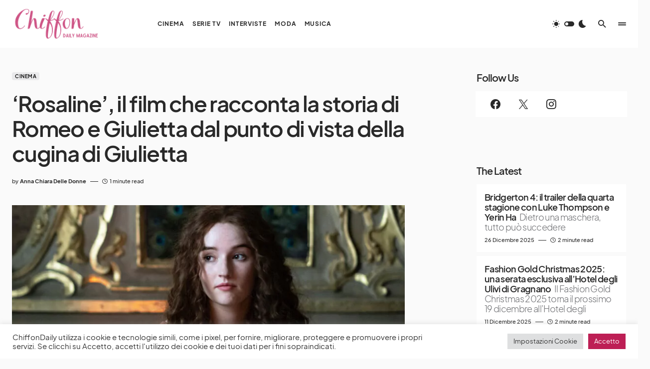

--- FILE ---
content_type: text/html; charset=UTF-8
request_url: https://chiffondaily.com/2021/11/14/rosaline-il-film-che-racconta-la-storia-di-romeo-e-giulietta-dal-punto-di-vista-della-cugina-di-giulietta/
body_size: 28758
content:
<!doctype html>
<html lang="it-IT">
<head>
	<meta charset="UTF-8" />
	<meta name="viewport" content="width=device-width, initial-scale=1" />
	<link rel="profile" href="https://gmpg.org/xfn/11" />
	<meta name='robots' content='index, follow, max-image-preview:large, max-snippet:-1, max-video-preview:-1' />
	<style>img:is([sizes="auto" i], [sizes^="auto," i]) { contain-intrinsic-size: 3000px 1500px }</style>
	
	<!-- This site is optimized with the Yoast SEO Premium plugin v22.6 (Yoast SEO v26.8) - https://yoast.com/product/yoast-seo-premium-wordpress/ -->
	<title>&#039;Rosaline&#039;, il film che racconta la storia di Romeo e Giulietta dal punto di vista della cugina di Giulietta</title>
	<link rel="canonical" href="https://chiffondaily.com/2021/11/14/rosaline-il-film-che-racconta-la-storia-di-romeo-e-giulietta-dal-punto-di-vista-della-cugina-di-giulietta/" />
	<meta property="og:locale" content="it_IT" />
	<meta property="og:type" content="article" />
	<meta property="og:title" content="&#039;Rosaline&#039;, il film che racconta la storia di Romeo e Giulietta dal punto di vista della cugina di Giulietta" />
	<meta property="og:description" content="Rosaline è l&#8217;atteso film che racconta la tragica storia d&#8217;amore di Romeo e Giulietta dal punto di vista&hellip;" />
	<meta property="og:url" content="https://chiffondaily.com/2021/11/14/rosaline-il-film-che-racconta-la-storia-di-romeo-e-giulietta-dal-punto-di-vista-della-cugina-di-giulietta/" />
	<meta property="og:site_name" content="Chiffon Magazine" />
	<meta property="article:publisher" content="https://www.facebook.com/profile.php?id=100050361315366" />
	<meta property="article:published_time" content="2021-11-14T21:43:49+00:00" />
	<meta property="og:image" content="https://i1.wp.com/chiffondaily.com/wp-content/uploads/2021/11/rosaline.jpg?fit=1500%2C1000" />
	<meta property="og:image:width" content="1500" />
	<meta property="og:image:height" content="1000" />
	<meta property="og:image:type" content="image/jpeg" />
	<meta name="author" content="Anna Chiara Delle Donne" />
	<meta name="twitter:card" content="summary_large_image" />
	<meta name="twitter:creator" content="@chiffonmagazin1" />
	<meta name="twitter:site" content="@chiffonmagazin1" />
	<meta name="twitter:label1" content="Scritto da" />
	<meta name="twitter:data1" content="Anna Chiara Delle Donne" />
	<meta name="twitter:label2" content="Tempo di lettura stimato" />
	<meta name="twitter:data2" content="2 minuti" />
	<script type="application/ld+json" class="yoast-schema-graph">{"@context":"https://schema.org","@graph":[{"@type":"Article","@id":"https://chiffondaily.com/2021/11/14/rosaline-il-film-che-racconta-la-storia-di-romeo-e-giulietta-dal-punto-di-vista-della-cugina-di-giulietta/#article","isPartOf":{"@id":"https://chiffondaily.com/2021/11/14/rosaline-il-film-che-racconta-la-storia-di-romeo-e-giulietta-dal-punto-di-vista-della-cugina-di-giulietta/"},"author":{"name":"Anna Chiara Delle Donne","@id":"https://chiffondaily.com/#/schema/person/7a087d96ae10e0ac28058d56de84c94b"},"headline":"&#8216;Rosaline&#8217;, il film che racconta la storia di Romeo e Giulietta dal punto di vista della cugina di Giulietta","datePublished":"2021-11-14T21:43:49+00:00","mainEntityOfPage":{"@id":"https://chiffondaily.com/2021/11/14/rosaline-il-film-che-racconta-la-storia-di-romeo-e-giulietta-dal-punto-di-vista-della-cugina-di-giulietta/"},"wordCount":221,"commentCount":0,"publisher":{"@id":"https://chiffondaily.com/#organization"},"image":{"@id":"https://chiffondaily.com/2021/11/14/rosaline-il-film-che-racconta-la-storia-di-romeo-e-giulietta-dal-punto-di-vista-della-cugina-di-giulietta/#primaryimage"},"thumbnailUrl":"https://chiffondaily.com/wp-content/uploads/2021/11/rosaline.jpg","keywords":["kaitlyn dever","romeo e giulietta","rosaline"],"articleSection":["Cinema"],"inLanguage":"it-IT","potentialAction":[{"@type":"CommentAction","name":"Comment","target":["https://chiffondaily.com/2021/11/14/rosaline-il-film-che-racconta-la-storia-di-romeo-e-giulietta-dal-punto-di-vista-della-cugina-di-giulietta/#respond"]}]},{"@type":"WebPage","@id":"https://chiffondaily.com/2021/11/14/rosaline-il-film-che-racconta-la-storia-di-romeo-e-giulietta-dal-punto-di-vista-della-cugina-di-giulietta/","url":"https://chiffondaily.com/2021/11/14/rosaline-il-film-che-racconta-la-storia-di-romeo-e-giulietta-dal-punto-di-vista-della-cugina-di-giulietta/","name":"'Rosaline', il film che racconta la storia di Romeo e Giulietta dal punto di vista della cugina di Giulietta","isPartOf":{"@id":"https://chiffondaily.com/#website"},"primaryImageOfPage":{"@id":"https://chiffondaily.com/2021/11/14/rosaline-il-film-che-racconta-la-storia-di-romeo-e-giulietta-dal-punto-di-vista-della-cugina-di-giulietta/#primaryimage"},"image":{"@id":"https://chiffondaily.com/2021/11/14/rosaline-il-film-che-racconta-la-storia-di-romeo-e-giulietta-dal-punto-di-vista-della-cugina-di-giulietta/#primaryimage"},"thumbnailUrl":"https://chiffondaily.com/wp-content/uploads/2021/11/rosaline.jpg","datePublished":"2021-11-14T21:43:49+00:00","breadcrumb":{"@id":"https://chiffondaily.com/2021/11/14/rosaline-il-film-che-racconta-la-storia-di-romeo-e-giulietta-dal-punto-di-vista-della-cugina-di-giulietta/#breadcrumb"},"inLanguage":"it-IT","potentialAction":[{"@type":"ReadAction","target":["https://chiffondaily.com/2021/11/14/rosaline-il-film-che-racconta-la-storia-di-romeo-e-giulietta-dal-punto-di-vista-della-cugina-di-giulietta/"]}]},{"@type":"ImageObject","inLanguage":"it-IT","@id":"https://chiffondaily.com/2021/11/14/rosaline-il-film-che-racconta-la-storia-di-romeo-e-giulietta-dal-punto-di-vista-della-cugina-di-giulietta/#primaryimage","url":"https://chiffondaily.com/wp-content/uploads/2021/11/rosaline.jpg","contentUrl":"https://chiffondaily.com/wp-content/uploads/2021/11/rosaline.jpg","width":1500,"height":1000,"caption":"'Rosaline', il film che racconta la storia di Romeo e Giulietta dal punto di vista della cugina di Giulietta"},{"@type":"BreadcrumbList","@id":"https://chiffondaily.com/2021/11/14/rosaline-il-film-che-racconta-la-storia-di-romeo-e-giulietta-dal-punto-di-vista-della-cugina-di-giulietta/#breadcrumb","itemListElement":[{"@type":"ListItem","position":1,"name":"Home","item":"https://chiffondaily.com/"},{"@type":"ListItem","position":2,"name":"&#8216;Rosaline&#8217;, il film che racconta la storia di Romeo e Giulietta dal punto di vista della cugina di Giulietta"}]},{"@type":"WebSite","@id":"https://chiffondaily.com/#website","url":"https://chiffondaily.com/","name":"Chiffon Daily Magazine","description":"un sito di informazione che vuole vivere l’arte senza barriere","publisher":{"@id":"https://chiffondaily.com/#organization"},"potentialAction":[{"@type":"SearchAction","target":{"@type":"EntryPoint","urlTemplate":"https://chiffondaily.com/?s={search_term_string}"},"query-input":{"@type":"PropertyValueSpecification","valueRequired":true,"valueName":"search_term_string"}}],"inLanguage":"it-IT"},{"@type":"Organization","@id":"https://chiffondaily.com/#organization","name":"Chiffon Daily Magazine","url":"https://chiffondaily.com/","logo":{"@type":"ImageObject","inLanguage":"it-IT","@id":"https://chiffondaily.com/#/schema/logo/image/","url":"https://chiffondaily.com/wp-content/uploads/2022/11/cropped-thumbnail.jpg","contentUrl":"https://chiffondaily.com/wp-content/uploads/2022/11/cropped-thumbnail.jpg","width":512,"height":512,"caption":"Chiffon Daily Magazine"},"image":{"@id":"https://chiffondaily.com/#/schema/logo/image/"},"sameAs":["https://www.facebook.com/profile.php?id=100050361315366","https://x.com/chiffonmagazin1","https://www.instagram.com/chiffondaily_magazine/"]},{"@type":"Person","@id":"https://chiffondaily.com/#/schema/person/7a087d96ae10e0ac28058d56de84c94b","name":"Anna Chiara Delle Donne","image":{"@type":"ImageObject","inLanguage":"it-IT","@id":"https://chiffondaily.com/#/schema/person/image/","url":"https://secure.gravatar.com/avatar/eee1e9e3ae54aa5657d4852c55ac29bf?s=96&d=identicon&r=g","contentUrl":"https://secure.gravatar.com/avatar/eee1e9e3ae54aa5657d4852c55ac29bf?s=96&d=identicon&r=g","caption":"Anna Chiara Delle Donne"},"sameAs":["http://thechiffonmag.wordpress.com"],"url":"https://chiffondaily.com/author/annachiaradelledonne/"}]}</script>
	<!-- / Yoast SEO Premium plugin. -->


<link rel='dns-prefetch' href='//pagead2.googlesyndication.com' />
<link rel='dns-prefetch' href='//www.googletagmanager.com' />
<link rel='dns-prefetch' href='//stats.wp.com' />
<link rel="alternate" type="application/rss+xml" title="Chiffon Magazine &raquo; Feed" href="https://chiffondaily.com/feed/" />
<link rel="alternate" type="application/rss+xml" title="Chiffon Magazine &raquo; Feed dei commenti" href="https://chiffondaily.com/comments/feed/" />
<link rel="alternate" type="application/rss+xml" title="Chiffon Magazine &raquo; &#8216;Rosaline&#8217;, il film che racconta la storia di Romeo e Giulietta dal punto di vista della cugina di Giulietta Feed dei commenti" href="https://chiffondaily.com/2021/11/14/rosaline-il-film-che-racconta-la-storia-di-romeo-e-giulietta-dal-punto-di-vista-della-cugina-di-giulietta/feed/" />
			<link rel="preload" href="https://chiffondaily.com/wp-content/plugins/canvas/assets/fonts/canvas-icons.woff" as="font" type="font/woff" crossorigin>
			<script>
window._wpemojiSettings = {"baseUrl":"https:\/\/s.w.org\/images\/core\/emoji\/15.0.3\/72x72\/","ext":".png","svgUrl":"https:\/\/s.w.org\/images\/core\/emoji\/15.0.3\/svg\/","svgExt":".svg","source":{"concatemoji":"https:\/\/chiffondaily.com\/wp-includes\/js\/wp-emoji-release.min.js?ver=6.7.4"}};
/*! This file is auto-generated */
!function(i,n){var o,s,e;function c(e){try{var t={supportTests:e,timestamp:(new Date).valueOf()};sessionStorage.setItem(o,JSON.stringify(t))}catch(e){}}function p(e,t,n){e.clearRect(0,0,e.canvas.width,e.canvas.height),e.fillText(t,0,0);var t=new Uint32Array(e.getImageData(0,0,e.canvas.width,e.canvas.height).data),r=(e.clearRect(0,0,e.canvas.width,e.canvas.height),e.fillText(n,0,0),new Uint32Array(e.getImageData(0,0,e.canvas.width,e.canvas.height).data));return t.every(function(e,t){return e===r[t]})}function u(e,t,n){switch(t){case"flag":return n(e,"\ud83c\udff3\ufe0f\u200d\u26a7\ufe0f","\ud83c\udff3\ufe0f\u200b\u26a7\ufe0f")?!1:!n(e,"\ud83c\uddfa\ud83c\uddf3","\ud83c\uddfa\u200b\ud83c\uddf3")&&!n(e,"\ud83c\udff4\udb40\udc67\udb40\udc62\udb40\udc65\udb40\udc6e\udb40\udc67\udb40\udc7f","\ud83c\udff4\u200b\udb40\udc67\u200b\udb40\udc62\u200b\udb40\udc65\u200b\udb40\udc6e\u200b\udb40\udc67\u200b\udb40\udc7f");case"emoji":return!n(e,"\ud83d\udc26\u200d\u2b1b","\ud83d\udc26\u200b\u2b1b")}return!1}function f(e,t,n){var r="undefined"!=typeof WorkerGlobalScope&&self instanceof WorkerGlobalScope?new OffscreenCanvas(300,150):i.createElement("canvas"),a=r.getContext("2d",{willReadFrequently:!0}),o=(a.textBaseline="top",a.font="600 32px Arial",{});return e.forEach(function(e){o[e]=t(a,e,n)}),o}function t(e){var t=i.createElement("script");t.src=e,t.defer=!0,i.head.appendChild(t)}"undefined"!=typeof Promise&&(o="wpEmojiSettingsSupports",s=["flag","emoji"],n.supports={everything:!0,everythingExceptFlag:!0},e=new Promise(function(e){i.addEventListener("DOMContentLoaded",e,{once:!0})}),new Promise(function(t){var n=function(){try{var e=JSON.parse(sessionStorage.getItem(o));if("object"==typeof e&&"number"==typeof e.timestamp&&(new Date).valueOf()<e.timestamp+604800&&"object"==typeof e.supportTests)return e.supportTests}catch(e){}return null}();if(!n){if("undefined"!=typeof Worker&&"undefined"!=typeof OffscreenCanvas&&"undefined"!=typeof URL&&URL.createObjectURL&&"undefined"!=typeof Blob)try{var e="postMessage("+f.toString()+"("+[JSON.stringify(s),u.toString(),p.toString()].join(",")+"));",r=new Blob([e],{type:"text/javascript"}),a=new Worker(URL.createObjectURL(r),{name:"wpTestEmojiSupports"});return void(a.onmessage=function(e){c(n=e.data),a.terminate(),t(n)})}catch(e){}c(n=f(s,u,p))}t(n)}).then(function(e){for(var t in e)n.supports[t]=e[t],n.supports.everything=n.supports.everything&&n.supports[t],"flag"!==t&&(n.supports.everythingExceptFlag=n.supports.everythingExceptFlag&&n.supports[t]);n.supports.everythingExceptFlag=n.supports.everythingExceptFlag&&!n.supports.flag,n.DOMReady=!1,n.readyCallback=function(){n.DOMReady=!0}}).then(function(){return e}).then(function(){var e;n.supports.everything||(n.readyCallback(),(e=n.source||{}).concatemoji?t(e.concatemoji):e.wpemoji&&e.twemoji&&(t(e.twemoji),t(e.wpemoji)))}))}((window,document),window._wpemojiSettings);
</script>
<link rel='stylesheet' id='canvas-css' href='https://chiffondaily.com/wp-content/plugins/canvas/assets/css/canvas.css?ver=2.4.7' media='all' />
<link rel='alternate stylesheet' id='powerkit-icons-css' href='https://chiffondaily.com/wp-content/plugins/powerkit/assets/fonts/powerkit-icons.woff?ver=2.9.7' as='font' type='font/wof' crossorigin />
<link rel='stylesheet' id='powerkit-css' href='https://chiffondaily.com/wp-content/plugins/powerkit/assets/css/powerkit.css?ver=2.9.7' media='all' />
<style id='wp-emoji-styles-inline-css'>

	img.wp-smiley, img.emoji {
		display: inline !important;
		border: none !important;
		box-shadow: none !important;
		height: 1em !important;
		width: 1em !important;
		margin: 0 0.07em !important;
		vertical-align: -0.1em !important;
		background: none !important;
		padding: 0 !important;
	}
</style>
<link rel='stylesheet' id='wp-block-library-css' href='https://chiffondaily.com/wp-content/plugins/gutenberg/build/block-library/style.css?ver=20.4.0' media='all' />
<link rel='stylesheet' id='jetpack-layout-grid-css' href='https://chiffondaily.com/wp-content/plugins/layout-grid/style.css?ver=1714818699' media='all' />
<link rel='stylesheet' id='mediaelement-css' href='https://chiffondaily.com/wp-includes/js/mediaelement/mediaelementplayer-legacy.min.css?ver=4.2.17' media='all' />
<link rel='stylesheet' id='wp-mediaelement-css' href='https://chiffondaily.com/wp-includes/js/mediaelement/wp-mediaelement.min.css?ver=6.7.4' media='all' />
<style id='jetpack-sharing-buttons-style-inline-css'>
.jetpack-sharing-buttons__services-list{display:flex;flex-direction:row;flex-wrap:wrap;gap:0;list-style-type:none;margin:5px;padding:0}.jetpack-sharing-buttons__services-list.has-small-icon-size{font-size:12px}.jetpack-sharing-buttons__services-list.has-normal-icon-size{font-size:16px}.jetpack-sharing-buttons__services-list.has-large-icon-size{font-size:24px}.jetpack-sharing-buttons__services-list.has-huge-icon-size{font-size:36px}@media print{.jetpack-sharing-buttons__services-list{display:none!important}}.editor-styles-wrapper .wp-block-jetpack-sharing-buttons{gap:0;padding-inline-start:0}ul.jetpack-sharing-buttons__services-list.has-background{padding:1.25em 2.375em}
</style>
<link rel='stylesheet' id='canvas-block-alert-style-css' href='https://chiffondaily.com/wp-content/plugins/canvas/components/basic-elements/block-alert/block.css?ver=1741543783' media='all' />
<link rel='stylesheet' id='canvas-block-progress-style-css' href='https://chiffondaily.com/wp-content/plugins/canvas/components/basic-elements/block-progress/block.css?ver=1741543783' media='all' />
<link rel='stylesheet' id='canvas-block-collapsibles-style-css' href='https://chiffondaily.com/wp-content/plugins/canvas/components/basic-elements/block-collapsibles/block.css?ver=1741543783' media='all' />
<link rel='stylesheet' id='canvas-block-tabs-style-css' href='https://chiffondaily.com/wp-content/plugins/canvas/components/basic-elements/block-tabs/block.css?ver=1741543783' media='all' />
<link rel='stylesheet' id='canvas-block-section-heading-style-css' href='https://chiffondaily.com/wp-content/plugins/canvas/components/basic-elements/block-section-heading/block.css?ver=1741543783' media='all' />
<link rel='stylesheet' id='canvas-block-row-style-css' href='https://chiffondaily.com/wp-content/plugins/canvas/components/layout-blocks/block-row/block-row.css?ver=1741543783' media='all' />
<link rel='stylesheet' id='canvas-justified-gallery-block-style-css' href='https://chiffondaily.com/wp-content/plugins/canvas/components/justified-gallery/block/block-justified-gallery.css?ver=1741543783' media='all' />
<link rel='stylesheet' id='canvas-slider-gallery-block-style-css' href='https://chiffondaily.com/wp-content/plugins/canvas/components/slider-gallery/block/block-slider-gallery.css?ver=1741543783' media='all' />
<link rel='stylesheet' id='canvas-block-posts-sidebar-css' href='https://chiffondaily.com/wp-content/plugins/canvas/components/posts/block-posts-sidebar/block-posts-sidebar.css?ver=1741543783' media='all' />
<style id='classic-theme-styles-inline-css'>
/*! This file is auto-generated */
.wp-block-button__link{color:#fff;background-color:#32373c;border-radius:9999px;box-shadow:none;text-decoration:none;padding:calc(.667em + 2px) calc(1.333em + 2px);font-size:1.125em}.wp-block-file__button{background:#32373c;color:#fff;text-decoration:none}
</style>
<link rel='stylesheet' id='absolute-reviews-css' href='https://chiffondaily.com/wp-content/plugins/absolute-reviews/public/css/absolute-reviews-public.css?ver=1.1.5' media='all' />
<link rel='stylesheet' id='advanced-popups-css' href='https://chiffondaily.com/wp-content/plugins/advanced-popups/public/css/advanced-popups-public.css?ver=1.2.1' media='all' />
<link rel='stylesheet' id='canvas-block-heading-style-css' href='https://chiffondaily.com/wp-content/plugins/canvas/components/content-formatting/block-heading/block.css?ver=1741543783' media='all' />
<link rel='stylesheet' id='canvas-block-list-style-css' href='https://chiffondaily.com/wp-content/plugins/canvas/components/content-formatting/block-list/block.css?ver=1741543783' media='all' />
<link rel='stylesheet' id='canvas-block-paragraph-style-css' href='https://chiffondaily.com/wp-content/plugins/canvas/components/content-formatting/block-paragraph/block.css?ver=1741543783' media='all' />
<link rel='stylesheet' id='canvas-block-separator-style-css' href='https://chiffondaily.com/wp-content/plugins/canvas/components/content-formatting/block-separator/block.css?ver=1741543783' media='all' />
<link rel='stylesheet' id='canvas-block-group-style-css' href='https://chiffondaily.com/wp-content/plugins/canvas/components/basic-elements/block-group/block.css?ver=1741543783' media='all' />
<link rel='stylesheet' id='canvas-block-cover-style-css' href='https://chiffondaily.com/wp-content/plugins/canvas/components/basic-elements/block-cover/block.css?ver=1741543783' media='all' />
<link rel='stylesheet' id='cookie-law-info-css' href='https://chiffondaily.com/wp-content/plugins/cookie-law-info/legacy/public/css/cookie-law-info-public.css?ver=3.4.0' media='all' />
<link rel='stylesheet' id='cookie-law-info-gdpr-css' href='https://chiffondaily.com/wp-content/plugins/cookie-law-info/legacy/public/css/cookie-law-info-gdpr.css?ver=3.4.0' media='all' />
<style id='global-styles-inline-css'>
:root{--wp--preset--aspect-ratio--square: 1;--wp--preset--aspect-ratio--4-3: 4/3;--wp--preset--aspect-ratio--3-4: 3/4;--wp--preset--aspect-ratio--3-2: 3/2;--wp--preset--aspect-ratio--2-3: 2/3;--wp--preset--aspect-ratio--16-9: 16/9;--wp--preset--aspect-ratio--9-16: 9/16;--wp--preset--color--black: #000000;--wp--preset--color--cyan-bluish-gray: #abb8c3;--wp--preset--color--white: #FFFFFF;--wp--preset--color--pale-pink: #f78da7;--wp--preset--color--vivid-red: #cf2e2e;--wp--preset--color--luminous-vivid-orange: #ff6900;--wp--preset--color--luminous-vivid-amber: #fcb900;--wp--preset--color--light-green-cyan: #7bdcb5;--wp--preset--color--vivid-green-cyan: #00d084;--wp--preset--color--pale-cyan-blue: #8ed1fc;--wp--preset--color--vivid-cyan-blue: #0693e3;--wp--preset--color--vivid-purple: #9b51e0;--wp--preset--color--blue: #1830cc;--wp--preset--color--green: #03a988;--wp--preset--color--orange: #FFBC49;--wp--preset--color--red: #fb0d48;--wp--preset--color--secondary-bg: #f8f3ee;--wp--preset--color--accent-bg: #ddefe9;--wp--preset--color--secondary: #818181;--wp--preset--color--primary: #292929;--wp--preset--color--gray-50: #f8f9fa;--wp--preset--color--gray-100: #f8f9fb;--wp--preset--color--gray-200: #e9ecef;--wp--preset--color--gray-300: #dee2e6;--wp--preset--gradient--vivid-cyan-blue-to-vivid-purple: linear-gradient(135deg,rgba(6,147,227,1) 0%,rgb(155,81,224) 100%);--wp--preset--gradient--light-green-cyan-to-vivid-green-cyan: linear-gradient(135deg,rgb(122,220,180) 0%,rgb(0,208,130) 100%);--wp--preset--gradient--luminous-vivid-amber-to-luminous-vivid-orange: linear-gradient(135deg,rgba(252,185,0,1) 0%,rgba(255,105,0,1) 100%);--wp--preset--gradient--luminous-vivid-orange-to-vivid-red: linear-gradient(135deg,rgba(255,105,0,1) 0%,rgb(207,46,46) 100%);--wp--preset--gradient--very-light-gray-to-cyan-bluish-gray: linear-gradient(135deg,rgb(238,238,238) 0%,rgb(169,184,195) 100%);--wp--preset--gradient--cool-to-warm-spectrum: linear-gradient(135deg,rgb(74,234,220) 0%,rgb(151,120,209) 20%,rgb(207,42,186) 40%,rgb(238,44,130) 60%,rgb(251,105,98) 80%,rgb(254,248,76) 100%);--wp--preset--gradient--blush-light-purple: linear-gradient(135deg,rgb(255,206,236) 0%,rgb(152,150,240) 100%);--wp--preset--gradient--blush-bordeaux: linear-gradient(135deg,rgb(254,205,165) 0%,rgb(254,45,45) 50%,rgb(107,0,62) 100%);--wp--preset--gradient--luminous-dusk: linear-gradient(135deg,rgb(255,203,112) 0%,rgb(199,81,192) 50%,rgb(65,88,208) 100%);--wp--preset--gradient--pale-ocean: linear-gradient(135deg,rgb(255,245,203) 0%,rgb(182,227,212) 50%,rgb(51,167,181) 100%);--wp--preset--gradient--electric-grass: linear-gradient(135deg,rgb(202,248,128) 0%,rgb(113,206,126) 100%);--wp--preset--gradient--midnight: linear-gradient(135deg,rgb(2,3,129) 0%,rgb(40,116,252) 100%);--wp--preset--font-size--small: 13px;--wp--preset--font-size--medium: 20px;--wp--preset--font-size--large: 36px;--wp--preset--font-size--x-large: 42px;--wp--preset--font-size--regular: 16px;--wp--preset--font-size--huge: 48px;--wp--preset--spacing--20: 0.44rem;--wp--preset--spacing--30: 0.67rem;--wp--preset--spacing--40: 1rem;--wp--preset--spacing--50: 1.5rem;--wp--preset--spacing--60: 2.25rem;--wp--preset--spacing--70: 3.38rem;--wp--preset--spacing--80: 5.06rem;--wp--preset--shadow--natural: 6px 6px 9px rgba(0, 0, 0, 0.2);--wp--preset--shadow--deep: 12px 12px 50px rgba(0, 0, 0, 0.4);--wp--preset--shadow--sharp: 6px 6px 0px rgba(0, 0, 0, 0.2);--wp--preset--shadow--outlined: 6px 6px 0px -3px rgba(255, 255, 255, 1), 6px 6px rgba(0, 0, 0, 1);--wp--preset--shadow--crisp: 6px 6px 0px rgba(0, 0, 0, 1);}:where(.is-layout-flex){gap: 0.5em;}:where(.is-layout-grid){gap: 0.5em;}body .is-layout-flex{display: flex;}.is-layout-flex{flex-wrap: wrap;align-items: center;}.is-layout-flex > :is(*, div){margin: 0;}body .is-layout-grid{display: grid;}.is-layout-grid > :is(*, div){margin: 0;}:where(.wp-block-columns.is-layout-flex){gap: 2em;}:where(.wp-block-columns.is-layout-grid){gap: 2em;}:where(.wp-block-post-template.is-layout-flex){gap: 1.25em;}:where(.wp-block-post-template.is-layout-grid){gap: 1.25em;}.has-black-color{color: var(--wp--preset--color--black) !important;}.has-cyan-bluish-gray-color{color: var(--wp--preset--color--cyan-bluish-gray) !important;}.has-white-color{color: var(--wp--preset--color--white) !important;}.has-pale-pink-color{color: var(--wp--preset--color--pale-pink) !important;}.has-vivid-red-color{color: var(--wp--preset--color--vivid-red) !important;}.has-luminous-vivid-orange-color{color: var(--wp--preset--color--luminous-vivid-orange) !important;}.has-luminous-vivid-amber-color{color: var(--wp--preset--color--luminous-vivid-amber) !important;}.has-light-green-cyan-color{color: var(--wp--preset--color--light-green-cyan) !important;}.has-vivid-green-cyan-color{color: var(--wp--preset--color--vivid-green-cyan) !important;}.has-pale-cyan-blue-color{color: var(--wp--preset--color--pale-cyan-blue) !important;}.has-vivid-cyan-blue-color{color: var(--wp--preset--color--vivid-cyan-blue) !important;}.has-vivid-purple-color{color: var(--wp--preset--color--vivid-purple) !important;}.has-black-background-color{background-color: var(--wp--preset--color--black) !important;}.has-cyan-bluish-gray-background-color{background-color: var(--wp--preset--color--cyan-bluish-gray) !important;}.has-white-background-color{background-color: var(--wp--preset--color--white) !important;}.has-pale-pink-background-color{background-color: var(--wp--preset--color--pale-pink) !important;}.has-vivid-red-background-color{background-color: var(--wp--preset--color--vivid-red) !important;}.has-luminous-vivid-orange-background-color{background-color: var(--wp--preset--color--luminous-vivid-orange) !important;}.has-luminous-vivid-amber-background-color{background-color: var(--wp--preset--color--luminous-vivid-amber) !important;}.has-light-green-cyan-background-color{background-color: var(--wp--preset--color--light-green-cyan) !important;}.has-vivid-green-cyan-background-color{background-color: var(--wp--preset--color--vivid-green-cyan) !important;}.has-pale-cyan-blue-background-color{background-color: var(--wp--preset--color--pale-cyan-blue) !important;}.has-vivid-cyan-blue-background-color{background-color: var(--wp--preset--color--vivid-cyan-blue) !important;}.has-vivid-purple-background-color{background-color: var(--wp--preset--color--vivid-purple) !important;}.has-black-border-color{border-color: var(--wp--preset--color--black) !important;}.has-cyan-bluish-gray-border-color{border-color: var(--wp--preset--color--cyan-bluish-gray) !important;}.has-white-border-color{border-color: var(--wp--preset--color--white) !important;}.has-pale-pink-border-color{border-color: var(--wp--preset--color--pale-pink) !important;}.has-vivid-red-border-color{border-color: var(--wp--preset--color--vivid-red) !important;}.has-luminous-vivid-orange-border-color{border-color: var(--wp--preset--color--luminous-vivid-orange) !important;}.has-luminous-vivid-amber-border-color{border-color: var(--wp--preset--color--luminous-vivid-amber) !important;}.has-light-green-cyan-border-color{border-color: var(--wp--preset--color--light-green-cyan) !important;}.has-vivid-green-cyan-border-color{border-color: var(--wp--preset--color--vivid-green-cyan) !important;}.has-pale-cyan-blue-border-color{border-color: var(--wp--preset--color--pale-cyan-blue) !important;}.has-vivid-cyan-blue-border-color{border-color: var(--wp--preset--color--vivid-cyan-blue) !important;}.has-vivid-purple-border-color{border-color: var(--wp--preset--color--vivid-purple) !important;}.has-vivid-cyan-blue-to-vivid-purple-gradient-background{background: var(--wp--preset--gradient--vivid-cyan-blue-to-vivid-purple) !important;}.has-light-green-cyan-to-vivid-green-cyan-gradient-background{background: var(--wp--preset--gradient--light-green-cyan-to-vivid-green-cyan) !important;}.has-luminous-vivid-amber-to-luminous-vivid-orange-gradient-background{background: var(--wp--preset--gradient--luminous-vivid-amber-to-luminous-vivid-orange) !important;}.has-luminous-vivid-orange-to-vivid-red-gradient-background{background: var(--wp--preset--gradient--luminous-vivid-orange-to-vivid-red) !important;}.has-very-light-gray-to-cyan-bluish-gray-gradient-background{background: var(--wp--preset--gradient--very-light-gray-to-cyan-bluish-gray) !important;}.has-cool-to-warm-spectrum-gradient-background{background: var(--wp--preset--gradient--cool-to-warm-spectrum) !important;}.has-blush-light-purple-gradient-background{background: var(--wp--preset--gradient--blush-light-purple) !important;}.has-blush-bordeaux-gradient-background{background: var(--wp--preset--gradient--blush-bordeaux) !important;}.has-luminous-dusk-gradient-background{background: var(--wp--preset--gradient--luminous-dusk) !important;}.has-pale-ocean-gradient-background{background: var(--wp--preset--gradient--pale-ocean) !important;}.has-electric-grass-gradient-background{background: var(--wp--preset--gradient--electric-grass) !important;}.has-midnight-gradient-background{background: var(--wp--preset--gradient--midnight) !important;}.has-small-font-size{font-size: var(--wp--preset--font-size--small) !important;}.has-medium-font-size{font-size: var(--wp--preset--font-size--medium) !important;}.has-large-font-size{font-size: var(--wp--preset--font-size--large) !important;}.has-x-large-font-size{font-size: var(--wp--preset--font-size--x-large) !important;}
:where(.wp-block-columns.is-layout-flex){gap: 2em;}:where(.wp-block-columns.is-layout-grid){gap: 2em;}
:root :where(.wp-block-pullquote){font-size: 1.5em;line-height: 1.6;}
:where(.wp-block-post-template.is-layout-flex){gap: 1.25em;}:where(.wp-block-post-template.is-layout-grid){gap: 1.25em;}
</style>
<link rel='stylesheet' id='powerkit-author-box-css' href='https://chiffondaily.com/wp-content/plugins/powerkit/modules/author-box/public/css/public-powerkit-author-box.css?ver=2.9.7' media='all' />
<link rel='stylesheet' id='powerkit-basic-elements-css' href='https://chiffondaily.com/wp-content/plugins/powerkit/modules/basic-elements/public/css/public-powerkit-basic-elements.css?ver=2.9.7' media='screen' />
<link rel='stylesheet' id='powerkit-coming-soon-css' href='https://chiffondaily.com/wp-content/plugins/powerkit/modules/coming-soon/public/css/public-powerkit-coming-soon.css?ver=2.9.7' media='all' />
<link rel='stylesheet' id='powerkit-content-formatting-css' href='https://chiffondaily.com/wp-content/plugins/powerkit/modules/content-formatting/public/css/public-powerkit-content-formatting.css?ver=2.9.7' media='all' />
<link rel='stylesheet' id='powerkit-сontributors-css' href='https://chiffondaily.com/wp-content/plugins/powerkit/modules/contributors/public/css/public-powerkit-contributors.css?ver=2.9.7' media='all' />
<link rel='stylesheet' id='powerkit-facebook-css' href='https://chiffondaily.com/wp-content/plugins/powerkit/modules/facebook/public/css/public-powerkit-facebook.css?ver=2.9.7' media='all' />
<link rel='stylesheet' id='powerkit-featured-categories-css' href='https://chiffondaily.com/wp-content/plugins/powerkit/modules/featured-categories/public/css/public-powerkit-featured-categories.css?ver=2.9.7' media='all' />
<link rel='stylesheet' id='powerkit-inline-posts-css' href='https://chiffondaily.com/wp-content/plugins/powerkit/modules/inline-posts/public/css/public-powerkit-inline-posts.css?ver=2.9.7' media='all' />
<link rel='stylesheet' id='powerkit-instagram-css' href='https://chiffondaily.com/wp-content/plugins/powerkit/modules/instagram/public/css/public-powerkit-instagram.css?ver=2.9.7' media='all' />
<link rel='stylesheet' id='powerkit-justified-gallery-css' href='https://chiffondaily.com/wp-content/plugins/powerkit/modules/justified-gallery/public/css/public-powerkit-justified-gallery.css?ver=2.9.7' media='all' />
<link rel='stylesheet' id='glightbox-css' href='https://chiffondaily.com/wp-content/plugins/powerkit/modules/lightbox/public/css/glightbox.min.css?ver=2.9.7' media='all' />
<link rel='stylesheet' id='powerkit-lightbox-css' href='https://chiffondaily.com/wp-content/plugins/powerkit/modules/lightbox/public/css/public-powerkit-lightbox.css?ver=2.9.7' media='all' />
<link rel='stylesheet' id='powerkit-opt-in-forms-css' href='https://chiffondaily.com/wp-content/plugins/powerkit/modules/opt-in-forms/public/css/public-powerkit-opt-in-forms.css?ver=2.9.7' media='all' />
<link rel='stylesheet' id='powerkit-pinterest-css' href='https://chiffondaily.com/wp-content/plugins/powerkit/modules/pinterest/public/css/public-powerkit-pinterest.css?ver=2.9.7' media='all' />
<link rel='stylesheet' id='powerkit-widget-posts-css' href='https://chiffondaily.com/wp-content/plugins/powerkit/modules/posts/public/css/public-powerkit-widget-posts.css?ver=2.9.7' media='all' />
<link rel='stylesheet' id='powerkit-scroll-to-top-css' href='https://chiffondaily.com/wp-content/plugins/powerkit/modules/scroll-to-top/public/css/public-powerkit-scroll-to-top.css?ver=2.9.7' media='all' />
<link rel='stylesheet' id='powerkit-share-buttons-css' href='https://chiffondaily.com/wp-content/plugins/powerkit/modules/share-buttons/public/css/public-powerkit-share-buttons.css?ver=2.9.7' media='all' />
<link rel='stylesheet' id='powerkit-slider-gallery-css' href='https://chiffondaily.com/wp-content/plugins/powerkit/modules/slider-gallery/public/css/public-powerkit-slider-gallery.css?ver=2.9.7' media='all' />
<link rel='stylesheet' id='powerkit-social-links-css' href='https://chiffondaily.com/wp-content/plugins/powerkit/modules/social-links/public/css/public-powerkit-social-links.css?ver=2.9.7' media='all' />
<link rel='stylesheet' id='powerkit-table-of-contents-css' href='https://chiffondaily.com/wp-content/plugins/powerkit/modules/table-of-contents/public/css/public-powerkit-table-of-contents.css?ver=2.9.7' media='all' />
<link rel='stylesheet' id='powerkit-twitter-css' href='https://chiffondaily.com/wp-content/plugins/powerkit/modules/twitter/public/css/public-powerkit-twitter.css?ver=2.9.7' media='all' />
<link rel='stylesheet' id='powerkit-widget-about-css' href='https://chiffondaily.com/wp-content/plugins/powerkit/modules/widget-about/public/css/public-powerkit-widget-about.css?ver=2.9.7' media='all' />
<link rel='stylesheet' id='dashicons-css' href='https://chiffondaily.com/wp-includes/css/dashicons.min.css?ver=6.7.4' media='all' />
<link rel='stylesheet' id='wp-components-css' href='https://chiffondaily.com/wp-content/plugins/gutenberg/build/components/style.css?ver=20.4.0' media='all' />
<link rel='stylesheet' id='godaddy-styles-css' href='https://chiffondaily.com/wp-content/plugins/coblocks/includes/Dependencies/GoDaddy/Styles/build/latest.css?ver=2.0.2' media='all' />
<link rel='stylesheet' id='csco-styles-css' href='https://chiffondaily.com/wp-content/themes/blueprint/style.css?ver=1.0.6' media='all' />
<style id='csco-styles-inline-css'>
.searchwp-live-search-no-min-chars:after { content: "Continue typing" }
</style>
<style id='akismet-widget-style-inline-css'>

			.a-stats {
				--akismet-color-mid-green: #357b49;
				--akismet-color-white: #fff;
				--akismet-color-light-grey: #f6f7f7;

				max-width: 350px;
				width: auto;
			}

			.a-stats * {
				all: unset;
				box-sizing: border-box;
			}

			.a-stats strong {
				font-weight: 600;
			}

			.a-stats a.a-stats__link,
			.a-stats a.a-stats__link:visited,
			.a-stats a.a-stats__link:active {
				background: var(--akismet-color-mid-green);
				border: none;
				box-shadow: none;
				border-radius: 8px;
				color: var(--akismet-color-white);
				cursor: pointer;
				display: block;
				font-family: -apple-system, BlinkMacSystemFont, 'Segoe UI', 'Roboto', 'Oxygen-Sans', 'Ubuntu', 'Cantarell', 'Helvetica Neue', sans-serif;
				font-weight: 500;
				padding: 12px;
				text-align: center;
				text-decoration: none;
				transition: all 0.2s ease;
			}

			/* Extra specificity to deal with TwentyTwentyOne focus style */
			.widget .a-stats a.a-stats__link:focus {
				background: var(--akismet-color-mid-green);
				color: var(--akismet-color-white);
				text-decoration: none;
			}

			.a-stats a.a-stats__link:hover {
				filter: brightness(110%);
				box-shadow: 0 4px 12px rgba(0, 0, 0, 0.06), 0 0 2px rgba(0, 0, 0, 0.16);
			}

			.a-stats .count {
				color: var(--akismet-color-white);
				display: block;
				font-size: 1.5em;
				line-height: 1.4;
				padding: 0 13px;
				white-space: nowrap;
			}
		
</style>
<style id='csco-theme-fonts-inline-css'>
@font-face {font-family: plus-jakarta-sans;src: url('https://chiffondaily.com/wp-content/themes/blueprint/assets/static/fonts/plus-jakarta-sans-300.woff2') format('woff2'),url('https://chiffondaily.com/wp-content/themes/blueprint/assets/static/fonts/plus-jakarta-sans-300.woff') format('woff');font-weight: 300;font-style: normal;font-display: swap;}@font-face {font-family: plus-jakarta-sans;src: url('https://chiffondaily.com/wp-content/themes/blueprint/assets/static/fonts/plus-jakarta-sans-regular.woff2') format('woff2'),url('https://chiffondaily.com/wp-content/themes/blueprint/assets/static/fonts/plus-jakarta-sans-regular.woff') format('woff');font-weight: 400;font-style: normal;font-display: swap;}@font-face {font-family: plus-jakarta-sans;src: url('https://chiffondaily.com/wp-content/themes/blueprint/assets/static/fonts/plus-jakarta-sans-500.woff2') format('woff2'),url('https://chiffondaily.com/wp-content/themes/blueprint/assets/static/fonts/plus-jakarta-sans-500.woff') format('woff');font-weight: 500;font-style: normal;font-display: swap;}@font-face {font-family: plus-jakarta-sans;src: url('https://chiffondaily.com/wp-content/themes/blueprint/assets/static/fonts/plus-jakarta-sans-600.woff2') format('woff2'),url('https://chiffondaily.com/wp-content/themes/blueprint/assets/static/fonts/plus-jakarta-sans-600.woff') format('woff');font-weight: 600;font-style: normal;font-display: swap;}@font-face {font-family: plus-jakarta-sans;src: url('https://chiffondaily.com/wp-content/themes/blueprint/assets/static/fonts/plus-jakarta-sans-700.woff2') format('woff2'),url('https://chiffondaily.com/wp-content/themes/blueprint/assets/static/fonts/plus-jakarta-sans-700.woff') format('woff');font-weight: 700;font-style: normal;font-display: swap;}
</style>
<style id='csco-customizer-output-styles-inline-css'>
:root, [data-site-scheme="default"]{--cs-color-site-background:#fafafa;--cs-color-header-background:#ffffff;--cs-color-header-background-alpha:rgba(255,255,255,0.85);--cs-color-submenu-background:rgba(255,255,255,0.85);--cs-color-search-background:rgba(255,255,255,0.85);--cs-color-multi-column-background:rgba(255,255,255,0.85);--cs-color-fullscreen-menu-background:rgba(255,255,255,0.85);--cs-color-footer-background:#ffffff;--cs-color-footer-bottom-background:#fafafa;}:root, [data-scheme="default"]{--cs-color-overlay-background:rgba(0,0,0,0.15);--cs-color-overlay-secondary-background:rgba(0,0,0,0.35);--cs-color-link:#000000;--cs-color-link-hover:#a3a3a3;--cs-color-accent:#191919;--cs-color-secondary:#a3a3a3;--cs-palette-color-secondary:#a3a3a3;--cs-color-button:#292929;--cs-color-button-contrast:#ffffff;--cs-color-button-hover:#515151;--cs-color-button-hover-contrast:#ffffff;--cs-color-category:#e9e9eb;--cs-color-category-contrast:#000000;--cs-color-category-hover:#454558;--cs-color-category-hover-contrast:#ffffff;--cs-color-tags:#ededed;--cs-color-tags-contrast:#292929;--cs-color-tags-hover:#000000;--cs-color-tags-hover-contrast:#ffffff;--cs-color-post-meta:#292929;--cs-color-post-meta-link:#292929;--cs-color-post-meta-link-hover:#818181;--cs-color-excerpt:#717275;--cs-color-badge-primary:#484f7e;--cs-color-badge-secondary:#ededed;--cs-color-badge-success:#9db8ad;--cs-color-badge-danger:#cfa0b1;--cs-color-badge-warning:#cac6b4;--cs-color-badge-info:#5c6693;--cs-color-badge-dark:#000000;--cs-color-badge-light:#fafafa;}[data-scheme="default"] [class*="-badge"][class*="-primary"]{--cs-color-badge-dark-contrast:#ffffff;}[data-scheme="default"] [class*="-badge"][class*="-secondary"]{--cs-color-badge-light-contrast:#000000;}[data-scheme="default"] [class*="-badge"][class*="-success"]{--cs-color-badge-dark-contrast:#ffffff;}[data-scheme="default"] [class*="-badge"][class*="-danger"]{--cs-color-badge-dark-contrast:#ffffff;}[data-scheme="default"] [class*="-badge"][class*="-warning"]{--cs-color-badge-dark-contrast:#ffffff;}[data-scheme="default"] [class*="-badge"][class*="-info"]{--cs-color-badge-dark-contrast:#ffffff;}[data-scheme="default"] [class*="-badge"][class*="-dark"]{--cs-color-badge-dark-contrast:#ffffff;}[data-scheme="default"] [class*="-badge"][class*="-light"]{--cs-color-badge-light-contrast:#000000;}[data-site-scheme="dark"]{--cs-color-site-background:#1c1c1c;--cs-color-header-background:#1c1c1c;--cs-color-header-background-alpha:rgba(28,28,28,0.85);--cs-color-submenu-background:rgba(28,28,28,0.85);--cs-color-search-background:rgba(28,28,28,0.85);--cs-color-multi-column-background:rgba(28,28,28,0.85);--cs-color-fullscreen-menu-background:rgba(28,28,28,0.85);--cs-color-footer-background:#292929;--cs-color-footer-bottom-background:#1c1c1c;--cs-color-overlay-background:rgba(0,0,0,0.15);--cs-color-overlay-secondary-background:rgba(0,0,0,0.35);--cs-color-link:#ffffff;--cs-color-link-hover:rgba(255,255,255,0.75);}:root{--cs-color-submenu-background-dark:rgba(28,28,28,0.85);--cs-color-search-background-dark:rgba(28,28,28,0.85);--cs-color-multi-column-background-dark:rgba(28,28,28,0.85);--cs-layout-elements-border-radius:0px;--cs-thumbnail-border-radius:0px;--cs-button-border-radius:4px;--cnvs-tabs-border-radius:4px;--cs-input-border-radius:4px;--cs-badge-border-radius:4px;--cs-category-label-border-radius:4px;--cs-header-initial-height:96px;}[data-scheme="dark"]{--cs-color-accent:#191919;--cs-color-secondary:#bcbcbc;--cs-palette-color-secondary:#bcbcbc;--cs-color-button:#292929;--cs-color-button-contrast:#ffffff;--cs-color-button-hover:#7a7a7a;--cs-color-button-hover-contrast:#ffffff;--cs-color-category:#e9e9eb;--cs-color-category-contrast:#000000;--cs-color-category-hover:#818181;--cs-color-category-hover-contrast:#ffffff;--cs-color-post-meta:#ffffff;--cs-color-post-meta-link:#ffffff;--cs-color-post-meta-link-hover:#818181;--cs-color-excerpt:#e0e0e0;--cs-color-badge-primary:#484f7e;--cs-color-badge-secondary:#ededed;--cs-color-badge-success:#9db8ad;--cs-color-badge-danger:#cfa0b1;--cs-color-badge-warning:#cac6b4;--cs-color-badge-info:#5c6693;--cs-color-badge-dark:rgba(255,255,255,0.7);--cs-color-badge-light:rgb(238,238,238);}[data-scheme="dark"] [class*="-badge"][class*="-primary"]{--cs-color-badge-dark-contrast:#ffffff;}[data-scheme="dark"] [class*="-badge"][class*="-secondary"]{--cs-color-badge-light-contrast:#000000;}[data-scheme="dark"] [class*="-badge"][class*="-success"]{--cs-color-badge-dark-contrast:#ffffff;}[data-scheme="dark"] [class*="-badge"][class*="-danger"]{--cs-color-badge-dark-contrast:#ffffff;}[data-scheme="dark"] [class*="-badge"][class*="-warning"]{--cs-color-badge-dark-contrast:#ffffff;}[data-scheme="dark"] [class*="-badge"][class*="-info"]{--cs-color-badge-dark-contrast:#ffffff;}[data-scheme="dark"] [class*="-badge"][class*="-dark"]{--cs-color-badge-dark-contrast:#ffffff;}[data-scheme="dark"] [class*="-badge"][class*="-light"]{--cs-color-badge-light-contrast:#020202;}:root .cnvs-block-section-heading, [data-scheme="default"] .cnvs-block-section-heading, [data-scheme="dark"] [data-scheme="default"] .cnvs-block-section-heading{--cnvs-section-heading-border-color:#d5d5d5;}[data-scheme="dark"] .cnvs-block-section-heading{--cnvs-section-heading-border-color:#494949;}:root .cs-header__widgets-column .cnvs-block-section-heading, [data-scheme="dark"] [data-scheme="default"] .cs-header__widgets-column .cnvs-block-section-heading{--cnvs-section-heading-border-color:#d5d5d5;}[data-scheme="dark"] .cs-header__widgets-column .cnvs-block-section-heading{--cnvs-section-heading-border-color:#494949;}
</style>
<link rel='stylesheet' id='chld_thm_cfg_child-css' href='https://chiffondaily.com/wp-content/themes/blueprint-child/style.css?ver=6.7.4' media='all' />
<script src="https://chiffondaily.com/wp-includes/js/jquery/jquery.min.js?ver=3.7.1" id="jquery-core-js"></script>
<script src="https://chiffondaily.com/wp-includes/js/jquery/jquery-migrate.min.js?ver=3.4.1" id="jquery-migrate-js"></script>
<script src="https://chiffondaily.com/wp-content/plugins/advanced-popups/public/js/advanced-popups-public.js?ver=1.2.1" id="advanced-popups-js"></script>
<script src="https://chiffondaily.com/wp-content/plugins/gutenberg/build/hooks/index.min.js?ver=84e753e2b66eb7028d38" id="wp-hooks-js"></script>
<script src="https://chiffondaily.com/wp-content/plugins/gutenberg/build/i18n/index.min.js?ver=bd5a2533e717a1043151" id="wp-i18n-js"></script>
<script id="wp-i18n-js-after">
wp.i18n.setLocaleData( { 'text direction\u0004ltr': [ 'ltr' ] } );
</script>
<script id="cookie-law-info-js-extra">
var Cli_Data = {"nn_cookie_ids":[],"cookielist":[],"non_necessary_cookies":[],"ccpaEnabled":"","ccpaRegionBased":"","ccpaBarEnabled":"","strictlyEnabled":["necessary","obligatoire"],"ccpaType":"gdpr","js_blocking":"1","custom_integration":"","triggerDomRefresh":"","secure_cookies":""};
var cli_cookiebar_settings = {"animate_speed_hide":"500","animate_speed_show":"500","background":"#FFF","border":"#b1a6a6c2","border_on":"","button_1_button_colour":"#bd1f55","button_1_button_hover":"#971944","button_1_link_colour":"#fff","button_1_as_button":"1","button_1_new_win":"","button_2_button_colour":"#333","button_2_button_hover":"#292929","button_2_link_colour":"#444","button_2_as_button":"","button_2_hidebar":"","button_3_button_colour":"#dedfe0","button_3_button_hover":"#b2b2b3","button_3_link_colour":"#333333","button_3_as_button":"1","button_3_new_win":"","button_4_button_colour":"#dedfe0","button_4_button_hover":"#b2b2b3","button_4_link_colour":"#333333","button_4_as_button":"1","button_7_button_colour":"#bd1f55","button_7_button_hover":"#971944","button_7_link_colour":"#fff","button_7_as_button":"1","button_7_new_win":"","font_family":"inherit","header_fix":"","notify_animate_hide":"1","notify_animate_show":"","notify_div_id":"#cookie-law-info-bar","notify_position_horizontal":"right","notify_position_vertical":"bottom","scroll_close":"","scroll_close_reload":"","accept_close_reload":"","reject_close_reload":"","showagain_tab":"","showagain_background":"#fff","showagain_border":"#000","showagain_div_id":"#cookie-law-info-again","showagain_x_position":"100px","text":"#333333","show_once_yn":"","show_once":"10000","logging_on":"","as_popup":"","popup_overlay":"1","bar_heading_text":"","cookie_bar_as":"banner","popup_showagain_position":"bottom-right","widget_position":"left"};
var log_object = {"ajax_url":"https:\/\/chiffondaily.com\/wp-admin\/admin-ajax.php"};
</script>
<script src="https://chiffondaily.com/wp-content/plugins/cookie-law-info/legacy/public/js/cookie-law-info-public.js?ver=3.4.0" id="cookie-law-info-js"></script>
<script src="//pagead2.googlesyndication.com/pagead/js/adsbygoogle.js?ver=6.7.4" id="csco_adsense-js"></script>

<!-- Snippet del tag Google (gtag.js) aggiunto da Site Kit -->

<!-- Snippet Google Analytics aggiunto da Site Kit -->
<script src="https://www.googletagmanager.com/gtag/js?id=G-EJ9XRFBDJE" id="google_gtagjs-js" async></script>
<script id="google_gtagjs-js-after">
window.dataLayer = window.dataLayer || [];function gtag(){dataLayer.push(arguments);}
gtag("set","linker",{"domains":["chiffondaily.com"]});
gtag("js", new Date());
gtag("set", "developer_id.dZTNiMT", true);
gtag("config", "G-EJ9XRFBDJE");
</script>

<!-- Snippet del tag Google (gtag.js) finale aggiunto da Site Kit -->
<link rel="https://api.w.org/" href="https://chiffondaily.com/wp-json/" /><link rel="alternate" title="JSON" type="application/json" href="https://chiffondaily.com/wp-json/wp/v2/posts/8660" /><link rel="EditURI" type="application/rsd+xml" title="RSD" href="https://chiffondaily.com/xmlrpc.php?rsd" />
<meta name="generator" content="WordPress 6.7.4" />
<link rel='shortlink' href='https://chiffondaily.com/?p=8660' />
<link rel="alternate" title="oEmbed (JSON)" type="application/json+oembed" href="https://chiffondaily.com/wp-json/oembed/1.0/embed?url=https%3A%2F%2Fchiffondaily.com%2F2021%2F11%2F14%2Frosaline-il-film-che-racconta-la-storia-di-romeo-e-giulietta-dal-punto-di-vista-della-cugina-di-giulietta%2F" />
<link rel="alternate" title="oEmbed (XML)" type="text/xml+oembed" href="https://chiffondaily.com/wp-json/oembed/1.0/embed?url=https%3A%2F%2Fchiffondaily.com%2F2021%2F11%2F14%2Frosaline-il-film-che-racconta-la-storia-di-romeo-e-giulietta-dal-punto-di-vista-della-cugina-di-giulietta%2F&#038;format=xml" />
		<link rel="preload" href="https://chiffondaily.com/wp-content/plugins/absolute-reviews/fonts/absolute-reviews-icons.woff" as="font" type="font/woff" crossorigin>
				<link rel="preload" href="https://chiffondaily.com/wp-content/plugins/advanced-popups/fonts/advanced-popups-icons.woff" as="font" type="font/woff" crossorigin>
		<meta name="generator" content="Site Kit by Google 1.148.0" /><script>document.createElement( "picture" );if(!window.HTMLPictureElement && document.addEventListener) {window.addEventListener("DOMContentLoaded", function() {var s = document.createElement("script");s.src = "https://chiffondaily.com/wp-content/plugins/webp-express/js/picturefill.min.js";document.body.appendChild(s);});}</script>	<style>img#wpstats{display:none}</style>
		<style id="csco-inline-styles">
:root {
	/* Base Font */
	--cs-font-base-family: 'plus-jakarta-sans', sans-serif;
	--cs-font-base-size: 1rem;
	--cs-font-base-weight: 400;
	--cs-font-base-style: normal;
	--cs-font-base-letter-spacing: normal;
	--cs-font-base-line-height: 1.5;

	/* Primary Font */
	--cs-font-primary-family: 'plus-jakarta-sans', sans-serif;
	--cs-font-primary-size: 0.6875rem;
	--cs-font-primary-weight: 700;
	--cs-font-primary-style: normal;
	--cs-font-primary-letter-spacing: 0.125em;
	--cs-font-primary-text-transform: uppercase;

	/* Secondary Font */
	--cs-font-secondary-family: 'plus-jakarta-sans', sans-serif;
	--cs-font-secondary-size: 0.75rem;
	--cs-font-secondary-weight: 500;
	--cs-font-secondary-style: normal;
	--cs-font-secondary-letter-spacing: normal;
	--cs-font-secondary-text-transform: initial;

	/* Category Font */
	--cs-font-category-family 'plus-jakarta-sans', sans-serif;
	--cs-font-category-size: 0.625rem;
	--cs-font-category-weight: 600;
	--cs-font-category-style: normal;
	--cs-font-category-letter-spacing: 0.05em;
	--cs-font-category-text-transform: uppercase;

	/* Tags Font */
	--cs-font-tags-family: 'plus-jakarta-sans', sans-serif;
	--cs-font-tags-size: 0.6875rem;
	--cs-font-tags-weight: 600;
	--cs-font-tags-style: normal;
	--cs-font-tags-letter-spacing: 0.025em;
	--cs-font-tags-text-transform: uppercase;

	/* Post Meta Font */
	--cs-font-post-meta-family: 'plus-jakarta-sans', sans-serif;
	--cs-font-post-meta-size: 0.6875rem;
	--cs-font-post-meta-weight: 500;
	--cs-font-post-meta-style: normal;
	--cs-font-post-meta-letter-spacing: normal;
	--cs-font-post-meta-text-transform: initial;

	/* Input Font */
	--cs-font-input-family: 'plus-jakarta-sans', sans-serif;
	--cs-font-input-size: 0.875rem;
	--cs-font-input-line-height: 1.625rem;
	--cs-font-input-weight: 500;
	--cs-font-input-style: normal;
	--cs-font-input-letter-spacing: normal;
	--cs-font-input-text-transform: initial;

	/* Post Subbtitle */
	--cs-font-post-subtitle-family: 'plus-jakarta-sans', sans-serif;
	--cs-font-post-subtitle-size: 2.25rem;
	--cs-font-post-subtitle-weight: 300;
	--cs-font-post-subtitle-line-height: 1.15;
	--cs-font-post-subtitle-letter-spacing: normal;

	/* Post Content */
	--cs-font-post-content-family: 'plus-jakarta-sans', sans-serif;
	--cs-font-post-content-size: 1rem;
	--cs-font-post-content-letter-spacing: normal;

	/* Summary */
	--cs-font-entry-summary-family: 'plus-jakarta-sans', sans-serif;
	--cs-font-entry-summary-size: 1.25rem;
	--cs-font-entry-summary-letter-spacing: normal;

	/* Entry Excerpt */
	--cs-font-entry-excerpt-family: 'plus-jakarta-sans', sans-serif;
	--cs-font-entry-excerpt-size: 1rem;
	--cs-font-entry-excerpt-line-height: 1.5;
	--cs-font-entry-excerpt-wight: 400;
	--cs-font-entry-excerpt-letter-spacing: normal;

	/* Logos --------------- */

	/* Main Logo */
	--cs-font-main-logo-family: 'plus-jakarta-sans', sans-serif;
	--cs-font-main-logo-size: 1.5rem;
	--cs-font-main-logo-weight: 700;
	--cs-font-main-logo-style: normal;
	--cs-font-main-logo-letter-spacing: -0.05em;
	--cs-font-main-logo-text-transform: initial;

	/* Footer Logo */
	--cs-font-footer-logo-family: 'plus-jakarta-sans', sans-serif;
	--cs-font-footer-logo-size: 1.5rem;
	--cs-font-footer-logo-weight: 700;
	--cs-font-footer-logo-style: normal;
	--cs-font-footer-logo-letter-spacing: -0.05em;
	--cs-font-footer-logo-text-transform: initial;

	/* Headings --------------- */

	/* Headings */
	--cs-font-headings-family: 'plus-jakarta-sans', sans-serif;
	--cs-font-headings-weight: 600;
	--cs-font-headings-style: normal;
	--cs-font-headings-line-height: 1.15;
	--cs-font-headings-letter-spacing: -0.0375em;
	--cs-font-headings-text-transform: initial;

	/* Headings Excerpt */
	--cs-font-headings-excerpt-family: 'plus-jakarta-sans', sans-serif;
	--cs-font-headings-excerpt-weight: 300;
	--cs-font-headings-excerpt-style: normal;
	--cs-font-headings-excerpt-line-height: 1.15;
	--cs-font-headings-excerpt-letter-spacing: -0.0375em;
	--cs-font-headings-excerpt-text-transform: initial;

	/* Section Headings */
	--cs-font-section-headings-family: 'plus-jakarta-sans', sans-serif;
	--cs-font-section-headings-size: 1.25rem;
	--cs-font-section-headings-weight: 600;
	--cs-font-section-headings-style: normal;
	--cs-font-section-headings-letter-spacing: -0.05em;
	--cs-font-section-headings-text-transform: initial;

	/* Primary Menu Font --------------- */
	/* Used for main top level menu elements. */
	--cs-font-primary-menu-family: 'plus-jakarta-sans', sans-serif;
	--cs-font-primary-menu-size: 0.75rem;
	--cs-font-primary-menu-weight: 700;
	--cs-font-primary-menu-style: normal;
	--cs-font-primary-menu-letter-spacing: 0.075em;
	--cs-font-primary-menu-text-transform: uppercase;

	/* Primary Submenu Font */
	/* Used for submenu elements. */
	--cs-font-primary-submenu-family: 'plus-jakarta-sans', sans-serif;
	--cs-font-primary-submenu-size: 0.75rem;
	--cs-font-primary-submenu-weight: 500;
	--cs-font-primary-submenu-style: normal;
	--cs-font-primary-submenu-letter-spacing: normal;
	--cs-font-primary-submenu-text-transform: initial;

	/* Featured Menu Font */
	/* Used for main top level featured-menu elements. */
	--cs-font-featured-menu-family: 'plus-jakarta-sans', sans-serif;
	--cs-font-featured-menu-size: 0.75rem;
	--cs-font-featured-menu-weight: 700;
	--cs-font-featured-menu-style: normal;
	--cs-font-featured-menu-letter-spacing: 0.075em;
	--cs-font-featured-menu-text-transform: uppercase;

	/* Featured Submenu Font */
	/* Used for featured-submenu elements. */
	--cs-font-featured-submenu-family: 'plus-jakarta-sans', sans-serif;
	--cs-font-featured-submenu-size: 0.75rem;
	--cs-font-featured-submenu-weight: 400;
	--cs-font-featured-submenu-style: normal;
	--cs-font-featured-submenu-letter-spacing: normal;
	--cs-font-featured-submenu-text-transform: initial;

	/* Fullscreen Menu Font */
	/* Used for main top level fullscreen-menu elements. */
	--cs-font-fullscreen-menu-family: 'plus-jakarta-sans', sans-serif;
	--cs-font-fullscreen-menu-size: 2.5rem;
	--cs-font-fullscreen-menu-weight: 600;
	--cs-font-fullscreen-menu-line-height: 1;
	--cs-font-fullscreen-menu-style: normal;
	--cs-font-fullscreen-menu-letter-spacing: -0.05em;
	--cs-font-fullscreen-menu-text-transform: initial;

	/* Fullscreen Submenu Font */
	/* Used for fullscreen-submenu elements. */
	--cs-font-fullscreen-submenu-family: 'plus-jakarta-sans', sans-serif;
	--cs-font-fullscreen-submenu-size: 1rem;
	--cs-font-fullscreen-submenu-weight: 500;
	--cs-font-fullscreen-submenu-line-height: 1;
	--cs-font-fullscreen-submenu-style: normal;
	--cs-font-fullscreen-submenu-letter-spacing: normal;
	--cs-font-fullscreen-submenu-text-transform: initial;

	/* Footer Menu Heading Font
	/* Used for main top level footer elements. */
	--cs-font-footer-menu-family: 'plus-jakarta-sans', sans-serif;
	--cs-font-footer-menu-size: 1.25rem;
	--cs-font-footer-menu-weight: 600;
	--cs-font-footer-menu-line-height: 1;
	--cs-font-footer-menu-style: normal;
	--cs-font-footer-menu-letter-spacing: -0.05em;
	--cs-font-footer-menu-text-transform: initial;

	/* Footer Submenu Font */
	/* Used footer-submenu elements. */
	--cs-font-footer-submenu-family: 'plus-jakarta-sans', sans-serif;
	--cs-font-footer-submenu-size: 0.75rem;
	--cs-font-footer-submenu-weight: 700;
	--cs-font-footer-submenu-line-height: 1.5;
	--cs-font-footer-submenu-style: normal;
	--cs-font-footer-submenu-letter-spacing: 0.075em;
	--cs-font-footer-submenu-text-transform: uppercase;

	/* Footer Bottom Menu Font */
	/* Used footer-bottom-submenu elements. */
	--cs-font-footer-bottom-submenu-family: 'plus-jakarta-sans', sans-serif;
	--cs-font-footer-bottom-submenu-size: 0.75rem;
	--cs-font-footer-bottom-submenu-weight: 500;
	--cs-font-footer-bottom-submenu-line-height: 1;
	--cs-font-footer-bottom-submenu-style: normal;
	--cs-font-footer-bottom-submenu-letter-spacing: normal;
	--cs-font-footer-bottom-submenu-text-transform: initial;

	/* Category Letter Font */
	--cs-font-category-letter-family: 'plus-jakarta-sans', sans-serif;
	--cs-font-category-letter-size: 4rem;
	--cs-font-category-letter-weight: 600;
	--cs-font-category-letter-style: normal;

	/* Category label */
	--cs-font-category-label-family: 'plus-jakarta-sans', sans-serif;
	--cs-font-category-label-size: 1.125rem;
	--cs-font-category-label-weight: 400;
	--cs-font-category-label-style: normal;
	--cs-font-category-label-line-height: 1.15;
	--cs-font-category-label-letter-spacing: -0.0125em;
	--cs-font-category-label-text-transform: initial;

	/* Custom-label Font */
	/* Used for custom-label. */
	--cs-font-custom-label-family: 'plus-jakarta-sans', sans-serif;
	--cs-font-custom-label-size: 0.75rem;
	--cs-font-custom-label-weight: 500;
	--cs-font-custom-label-style: normal;
	--cs-font-custom-label-letter-spacing: normal;
	--cs-font-custom-label-text-transform: uppercase;

	/* Label */
	--cs-font-label-family: 'plus-jakarta-sans', sans-serif;
	--cs-font-label-size: 0.75rem;
	--cs-font-label-weight: 700;
	--cs-font-label-style: normal;
	--cs-font-label-letter-spacing: -0.025em;
	--cs-font-label-text-transform: uppercase;

	/* Header instagram */
	/* Used for Header instagrams. */
	--cs-font-header-instagram-family: 'plus-jakarta-sans', sans-serif;
	--cs-font-header-instagram-size: 2rem;
	--cs-font-header-instagram-weight: 400;
	--cs-font-header-instagram-style: normal;
	--cs-font-header-instagram-letter-spacing: normal;
	--cs-font-header-instagram-text-transform: none;

	/* Used badge*/
	--cs-font-badge-family: 'plus-jakarta-sans', sans-serif;
	--cs-font-badge-size: 0.625rem;
	--cs-font-badge-weight: 600;
	--cs-font-badge-style: normal;
	--cs-font-badge-letter-spacing: normal;
	--cs-font-badge-text-transform: uppercase;;
}

	/* Header Section Headings */
	.cs-header,
	.cs-fullscreen-menu {
		--cs-font-section-headings-family: 'plus-jakarta-sans', sans-serif;
		--cs-font-section-headings-size: 1rem;
		--cs-font-section-headings-weight: 600;
		--cs-font-section-headings-style: normal;
		--cs-font-section-headings-letter-spacing: -0.05em;
		--cs-font-section-headings-text-transform: initial;
	}
</style>
		
<!-- Meta tag Google AdSense aggiunti da Site Kit -->
<meta name="google-adsense-platform-account" content="ca-host-pub-2644536267352236">
<meta name="google-adsense-platform-domain" content="sitekit.withgoogle.com">
<!-- Fine dei meta tag Google AdSense aggiunti da Site Kit -->

<!-- Snippet Google AdSense aggiunto da Site Kit -->
<script async src="https://pagead2.googlesyndication.com/pagead/js/adsbygoogle.js?client=ca-pub-8578592927534907&amp;host=ca-host-pub-2644536267352236" crossorigin="anonymous"></script>

<!-- Termina lo snippet Google AdSense aggiunto da Site Kit -->
<link rel="icon" href="https://chiffondaily.com/wp-content/uploads/2022/11/cropped-thumbnail-32x32.jpg" sizes="32x32" />
<link rel="icon" href="https://chiffondaily.com/wp-content/uploads/2022/11/cropped-thumbnail-192x192.jpg" sizes="192x192" />
<link rel="apple-touch-icon" href="https://chiffondaily.com/wp-content/uploads/2022/11/cropped-thumbnail-180x180.jpg" />
<meta name="msapplication-TileImage" content="https://chiffondaily.com/wp-content/uploads/2022/11/cropped-thumbnail-270x270.jpg" />
<style id="yellow-pencil">
/*
	The following CSS codes are created by the YellowPencil plugin.
	https://yellowpencil.waspthemes.com/
*/
#page .cs-footer .cs-footer__bottom{display: none;}
</style></head>

<body class="post-template-default single single-post postid-8660 single-format-standard wp-embed-responsive non-logged-in cs-page-layout-right cs-navbar-smart-enabled cs-sticky-sidebar-enabled cs-stick-to-top" data-scheme='default' data-site-scheme='default'>



	<div class="cs-site-overlay"></div>

	<div class="cs-offcanvas">
		<div class="cs-offcanvas__header" data-scheme="default">
			
			<nav class="cs-offcanvas__nav">
						<div class="cs-logo">
			<a class="cs-header__logo cs-logo-default " href="https://chiffondaily.com/">
				<picture><source srcset="https://chiffondaily.com/wp-content/webp-express/webp-images/uploads/2022/11/new_logo_chiffon_daily_magazine_transparent_200px.png.webp" type="image/webp"><img src="https://chiffondaily.com/wp-content/uploads/2022/11/new_logo_chiffon_daily_magazine_transparent_200px.png" alt="Chiffon Magazine" class="webpexpress-processed"></picture>			</a>

									<a class="cs-header__logo cs-logo-dark " href="https://chiffondaily.com/">
							<picture><source srcset="https://chiffondaily.com/wp-content/webp-express/webp-images/uploads/2022/11/new_logo_chiffon_daily_magazine_transparent_200px.png.webp" type="image/webp"><img src="https://chiffondaily.com/wp-content/uploads/2022/11/new_logo_chiffon_daily_magazine_transparent_200px.png" alt="Chiffon Magazine" class="webpexpress-processed"></picture>						</a>
							</div>
		
				<span class="cs-offcanvas__toggle" role="button"><i class="cs-icon cs-icon-x"></i></span>
			</nav>

					</div>
		<aside class="cs-offcanvas__sidebar">
			<div class="cs-offcanvas__inner cs-offcanvas__area cs-widget-area">
				<div class="widget widget_nav_menu cs-d-xl-none"><div class="menu-menu-container"><ul id="menu-menu" class="menu"><li id="menu-item-139" class="menu-item menu-item-type-taxonomy menu-item-object-category current-post-ancestor current-menu-parent current-post-parent menu-item-139"><a href="https://chiffondaily.com/category/cinema/">Cinema</a></li>
<li id="menu-item-140" class="menu-item menu-item-type-taxonomy menu-item-object-category menu-item-140"><a href="https://chiffondaily.com/category/serie-tv/">Serie TV</a></li>
<li id="menu-item-809" class="menu-item menu-item-type-taxonomy menu-item-object-category menu-item-809"><a href="https://chiffondaily.com/category/interviste/">Interviste</a></li>
<li id="menu-item-16771" class="menu-item menu-item-type-taxonomy menu-item-object-category menu-item-16771"><a href="https://chiffondaily.com/category/moda/">Moda</a></li>
<li id="menu-item-16772" class="menu-item menu-item-type-taxonomy menu-item-object-category menu-item-16772"><a href="https://chiffondaily.com/category/musica/">Musica</a></li>
</ul></div></div>
				<div class="widget powerkit_social_links_widget-2 powerkit_social_links_widget">
		<div class="widget-body">
			<h5 class="cs-section-heading cnvs-block-section-heading is-style-cnvs-block-section-heading-default halignleft  "><span class="cnvs-section-title"><span>Social Links</span></span></h5>	<div class="pk-social-links-wrap  pk-social-links-template-columns pk-social-links-template-col-5 pk-social-links-align-default pk-social-links-scheme-light pk-social-links-titles-disabled pk-social-links-counts-enabled pk-social-links-labels-disabled pk-social-links-mode-php pk-social-links-mode-rest">
		<div class="pk-social-links-items">
								<div class="pk-social-links-item pk-social-links-facebook  pk-social-links-no-count" data-id="facebook">
						<a href="https://facebook.com/chiffondaily" class="pk-social-links-link" target="_blank" rel="nofollow noopener" aria-label="Facebook">
							<i class="pk-social-links-icon pk-icon pk-icon-facebook"></i>
							
															<span class="pk-social-links-count pk-font-secondary">0</span>
							
							
													</a>
					</div>
										<div class="pk-social-links-item pk-social-links-twitter  pk-social-links-no-count" data-id="twitter">
						<a href="https://twitter.com/chiffonmagazin1" class="pk-social-links-link" target="_blank" rel="nofollow noopener" aria-label="Twitter">
							<i class="pk-social-links-icon pk-icon pk-icon-twitter"></i>
							
															<span class="pk-social-links-count pk-font-secondary">0</span>
							
							
													</a>
					</div>
										<div class="pk-social-links-item pk-social-links-instagram  pk-social-links-no-count" data-id="instagram">
						<a href="https://www.instagram.com/chiffondaily_magazine/" class="pk-social-links-link" target="_blank" rel="nofollow noopener" aria-label="Instagram">
							<i class="pk-social-links-icon pk-icon pk-icon-instagram"></i>
							
															<span class="pk-social-links-count pk-font-secondary">0</span>
							
							
													</a>
					</div>
							</div>
	</div>
			</div>

		</div>			</div>
		</aside>
	</div>
	
<div class="cs-fullscreen-menu" data-scheme="default">
	<div class="cs-fullscreen-menu__inner">
		<div class="cs-container">
			<div class="cs-fullscreen-menu__row">

				<div class="cs-fullscreen-menu__nav"><ul class="cs-fullscreen-menu__nav-inner"><li class="menu-item menu-item-type-taxonomy menu-item-object-category current-post-ancestor current-menu-parent current-post-parent menu-item-139"><a href="https://chiffondaily.com/category/cinema/">Cinema</a></li>
<li class="menu-item menu-item-type-taxonomy menu-item-object-category menu-item-140"><a href="https://chiffondaily.com/category/serie-tv/">Serie TV</a></li>
<li class="menu-item menu-item-type-taxonomy menu-item-object-category menu-item-809"><a href="https://chiffondaily.com/category/interviste/">Interviste</a></li>
<li class="menu-item menu-item-type-taxonomy menu-item-object-category menu-item-16771"><a href="https://chiffondaily.com/category/moda/">Moda</a></li>
<li class="menu-item menu-item-type-taxonomy menu-item-object-category menu-item-16772"><a href="https://chiffondaily.com/category/musica/">Musica</a></li>
</ul><div class="cs-fullscreen-menu__nav-col cs-fullscreen-menu__nav-col-first"></div>
					<div class="cs-fullscreen-menu__nav-col cs-fullscreen-menu__nav-col-last"></div></div>
				<div class="cs-fullscreen-menu__col">
							<div class="cs-fullscreen-menu__widgets cs-widget-area">
			<div class="widget text-2 widget_text">			<div class="textwidget"><p class="h1">CHIFFON DAILY MAGAZINE</p>
<div class="wp-block-button"><em>un sito di informazione che vuole vivere l’arte senza barriere</em></div>
</div>
		</div>		</div>
						</div>
			</div>

					</div>
	</div>
</div>

<div id="page" class="cs-site">

	
	<div class="cs-site-inner">

		
		<div class="cs-header-before"></div>

		
<header class="cs-header cs-header-one" data-scheme="default">
	<div class="cs-container">
		<div class="cs-header__inner cs-header__inner-desktop" >
			<div class="cs-header__col cs-col-left">
						<div class="cs-logo">
			<a class="cs-header__logo cs-logo-default " href="https://chiffondaily.com/">
				<picture><source srcset="https://chiffondaily.com/wp-content/webp-express/webp-images/uploads/2022/11/new_logo_chiffon_daily_magazine_transparent_200px.png.webp" type="image/webp"><img src="https://chiffondaily.com/wp-content/uploads/2022/11/new_logo_chiffon_daily_magazine_transparent_200px.png" alt="Chiffon Magazine" class="webpexpress-processed"></picture>			</a>

									<a class="cs-header__logo cs-logo-dark " href="https://chiffondaily.com/">
							<picture><source srcset="https://chiffondaily.com/wp-content/webp-express/webp-images/uploads/2022/11/new_logo_chiffon_daily_magazine_transparent_200px.png.webp" type="image/webp"><img src="https://chiffondaily.com/wp-content/uploads/2022/11/new_logo_chiffon_daily_magazine_transparent_200px.png" alt="Chiffon Magazine" class="webpexpress-processed"></picture>						</a>
							</div>
		<nav class="cs-header__nav"><ul id="menu-menu-2" class="cs-header__nav-inner"><li class="menu-item menu-item-type-taxonomy menu-item-object-category current-post-ancestor current-menu-parent current-post-parent menu-item-139"><a href="https://chiffondaily.com/category/cinema/"><span>Cinema</span></a></li>
<li class="menu-item menu-item-type-taxonomy menu-item-object-category menu-item-140"><a href="https://chiffondaily.com/category/serie-tv/"><span>Serie TV</span></a></li>
<li class="menu-item menu-item-type-taxonomy menu-item-object-category menu-item-809"><a href="https://chiffondaily.com/category/interviste/"><span>Interviste</span></a></li>
<li class="menu-item menu-item-type-taxonomy menu-item-object-category menu-item-16771"><a href="https://chiffondaily.com/category/moda/"><span>Moda</span></a></li>
<li class="menu-item menu-item-type-taxonomy menu-item-object-category menu-item-16772"><a href="https://chiffondaily.com/category/musica/"><span>Musica</span></a></li>
</ul></nav>			</div>
			<div class="cs-header__col cs-col-right">
							<span role="button" class="cs-header__scheme-toggle cs-site-scheme-toggle">
									<i class="cs-header__scheme-toggle-icon cs-icon cs-icon-sun"></i>
					<span class="cs-header__scheme-toggle-element"></span>					<i class="cs-header__scheme-toggle-icon cs-icon cs-icon-moon"></i>
							</span>
				<span class="cs-header__search-toggle" role="button">
			<i class="cs-icon cs-icon-search"></i>
		</span>
				<span class="cs-header__fullscreen-menu-toggle" role="button">
			<span></span>
		</span>
					</div>
		</div>

		
<div class="cs-header__inner cs-header__inner-mobile">
	<div class="cs-header__col cs-col-left">
						<span class="cs-header__offcanvas-toggle" role="button">
					<span></span>
				</span>
				</div>
	<div class="cs-header__col cs-col-center">
				<div class="cs-logo">
			<a class="cs-header__logo cs-logo-default " href="https://chiffondaily.com/">
				<picture><source srcset="https://chiffondaily.com/wp-content/webp-express/webp-images/uploads/2022/11/new_logo_chiffon_daily_magazine_transparent_200px.png.webp" type="image/webp"><img src="https://chiffondaily.com/wp-content/uploads/2022/11/new_logo_chiffon_daily_magazine_transparent_200px.png" alt="Chiffon Magazine" class="webpexpress-processed"></picture>			</a>

									<a class="cs-header__logo cs-logo-dark " href="https://chiffondaily.com/">
							<picture><source srcset="https://chiffondaily.com/wp-content/webp-express/webp-images/uploads/2022/11/new_logo_chiffon_daily_magazine_transparent_200px.png.webp" type="image/webp"><img src="https://chiffondaily.com/wp-content/uploads/2022/11/new_logo_chiffon_daily_magazine_transparent_200px.png" alt="Chiffon Magazine" class="webpexpress-processed"></picture>						</a>
							</div>
			</div>
	<div class="cs-header__col cs-col-right">
					<span role="button" class="cs-header__scheme-toggle cs-site-scheme-toggle cs-header__scheme-toggle-mobile">
				<span class="cs-header__scheme-toggle-icons">					<i class="cs-header__scheme-toggle-icon cs-icon cs-icon-sun"></i>
										<i class="cs-header__scheme-toggle-icon cs-icon cs-icon-moon"></i>
				</span>			</span>
						<span class="cs-header__search-toggle" role="button">
			<i class="cs-icon cs-icon-search"></i>
		</span>
			</div>
</div>
	</div>

	
<div class="cs-search" data-scheme="default">
	<div class="cs-container">

		<div class="cs-search__wrapper">
			<form role="search" method="get" class="cs-search__nav-form" action="https://chiffondaily.com/">
				<div class="cs-search__group">
					<input data-swpparentel=".cs-header .cs-search-live-result" required class="cs-search__input" data-swplive="true" type="search" value="" name="s" placeholder="Enter keyword">
					<button class="cs-search__submit">Search Now</button>
				</div>
				<div class="cs-search-live-result"></div>
			</form>

						<div class="cs-search__tags-wrapper">
				<h5 class="cs-section-heading cnvs-block-section-heading is-style-cnvs-block-section-heading-default halignleft  "><span class="cnvs-section-title"><span>Popular Topics</span></span></h5>				<div class="cs-search__tags">
					<ul>
													<li>
								<a href="https://chiffondaily.com/tag/zoey-deutch/" rel="tag">
									zoey deutch								</a>
							</li>
													<li>
								<a href="https://chiffondaily.com/tag/zoe-kravitz/" rel="tag">
									Zoë Kravitz								</a>
							</li>
													<li>
								<a href="https://chiffondaily.com/tag/zibby-allen/" rel="tag">
									zibby allen								</a>
							</li>
													<li>
								<a href="https://chiffondaily.com/tag/zeynep-kankonde/" rel="tag">
									Zeynep Kankonde								</a>
							</li>
													<li>
								<a href="https://chiffondaily.com/tag/zero/" rel="tag">
									zero								</a>
							</li>
													<li>
								<a href="https://chiffondaily.com/tag/zendaya/" rel="tag">
									zendaya								</a>
							</li>
													<li>
								<a href="https://chiffondaily.com/tag/youth/" rel="tag">
									youth								</a>
							</li>
													<li>
								<a href="https://chiffondaily.com/tag/your-place-or-mine/" rel="tag">
									your place or mine								</a>
							</li>
													<li>
								<a href="https://chiffondaily.com/tag/young-royals/" rel="tag">
									young royals								</a>
							</li>
													<li>
								<a href="https://chiffondaily.com/tag/you-people/" rel="tag">
									You People								</a>
							</li>
											</ul>
				</div>
			</div>
			
		</div>

					<div class="cs-search__posts-wrapper">
				<h5 class="cs-section-heading cnvs-block-section-heading is-style-cnvs-block-section-heading-default halignleft  "><span class="cnvs-section-title"><span>Popular</span></span><a href="" class="cs-section-link">View All</a></h5>
				<div class="cs-search__posts">
											<article class="post-20542 post type-post status-publish format-standard has-post-thumbnail category-serie-tv tag-bridgerton tag-bridgerton-4 cs-entry cs-video-wrap">
							<div class="cs-entry__outer">

																	<div class="cs-entry__inner cs-entry__thumbnail cs-entry__overlay cs-overlay-ratio cs-ratio-landscape-16-9">
										<div class="cs-overlay-background cs-overlay-transparent">
											<picture><source srcset="https://chiffondaily.com/wp-content/webp-express/webp-images/uploads/2025/12/1-1-380x280.jpeg.webp 380w, https://chiffondaily.com/wp-content/webp-express/webp-images/uploads/2025/12/1-1-760x560.jpeg.webp 760w" sizes="(max-width: 380px) 100vw, 380px" type="image/webp"><img width="380" height="280" src="https://chiffondaily.com/wp-content/uploads/2025/12/1-1-380x280.jpeg" class="attachment-csco-thumbnail size-csco-thumbnail wp-post-image webpexpress-processed" alt="Bridgerton 4: il trailer della quarta stagione con Luke Thompson e Yerin Ha" decoding="async" fetchpriority="high" srcset="https://chiffondaily.com/wp-content/uploads/2025/12/1-1-380x280.jpeg 380w, https://chiffondaily.com/wp-content/uploads/2025/12/1-1-760x560.jpeg 760w" sizes="(max-width: 380px) 100vw, 380px"></picture>										</div>

										<a href="https://chiffondaily.com/2025/12/26/bridgerton-trailer/" class="cs-overlay-link"></a>
									</div>
								
								<div class="cs-entry__inner cs-entry__content">
									
									<a href="https://chiffondaily.com/2025/12/26/bridgerton-trailer/" class="cs-entry__title-wrapper">
										<span class="cs-entry__title-effect">
											<h2 class="cs-entry__title">Bridgerton 4: il trailer della quarta stagione con Luke Thompson e Yerin Ha</h2>																							<p class="cs-entry__excerpt">Dietro una maschera, tutto può succedere</p>
																					</span>
									</a>

									<div class="cs-entry__post-meta" ><div class="cs-meta-author"><span class="cs-by">by</span><a class="cs-meta-author-inner url fn n" href="https://chiffondaily.com/author/annachiaradelledonne/" title="View all posts by Anna Chiara Delle Donne"><span class="cs-author">Anna Chiara Delle Donne</span></a></div><div class="cs-meta-date">26 Dicembre 2025</div></div>
								</div>
							</div>
						</article>

											<article class="post-20537 post type-post status-publish format-standard has-post-thumbnail category-news cs-entry cs-video-wrap">
							<div class="cs-entry__outer">

																	<div class="cs-entry__inner cs-entry__thumbnail cs-entry__overlay cs-overlay-ratio cs-ratio-landscape-16-9">
										<div class="cs-overlay-background cs-overlay-transparent">
											<picture><source srcset="https://chiffondaily.com/wp-content/webp-express/webp-images/uploads/2025/12/gold-380x280.jpg.webp" type="image/webp"><img width="380" height="280" src="https://chiffondaily.com/wp-content/uploads/2025/12/gold-380x280.jpg" class="attachment-csco-thumbnail size-csco-thumbnail wp-post-image webpexpress-processed" alt="Fashion Gold Christmas 2025: una serata esclusiva all’Hotel degli Ulivi di Gragnano" decoding="async"></picture>										</div>

										<a href="https://chiffondaily.com/2025/12/11/fashion-gold-christmas/" class="cs-overlay-link"></a>
									</div>
								
								<div class="cs-entry__inner cs-entry__content">
									
									<a href="https://chiffondaily.com/2025/12/11/fashion-gold-christmas/" class="cs-entry__title-wrapper">
										<span class="cs-entry__title-effect">
											<h2 class="cs-entry__title">Fashion Gold Christmas 2025: una serata esclusiva all’Hotel degli Ulivi di Gragnano</h2>																							<p class="cs-entry__excerpt">Il Fashion Gold Christmas 2025 torna il prossimo 19 dicembre all’Hotel degli</p>
																					</span>
									</a>

									<div class="cs-entry__post-meta" ><div class="cs-meta-author"><span class="cs-by">by</span><a class="cs-meta-author-inner url fn n" href="https://chiffondaily.com/author/annachiaradelledonne/" title="View all posts by Anna Chiara Delle Donne"><span class="cs-author">Anna Chiara Delle Donne</span></a></div><div class="cs-meta-date">11 Dicembre 2025</div></div>
								</div>
							</div>
						</article>

											<article class="post-20531 post type-post status-publish format-standard has-post-thumbnail category-serie-tv cs-entry cs-video-wrap">
							<div class="cs-entry__outer">

																	<div class="cs-entry__inner cs-entry__thumbnail cs-entry__overlay cs-overlay-ratio cs-ratio-landscape-16-9">
										<div class="cs-overlay-background cs-overlay-transparent">
											<picture><source srcset="https://chiffondaily.com/wp-content/webp-express/webp-images/uploads/2025/12/1-380x280.jpeg.webp 380w, https://chiffondaily.com/wp-content/webp-express/webp-images/uploads/2025/12/1-760x560.jpeg.webp 760w" sizes="(max-width: 380px) 100vw, 380px" type="image/webp"><img width="380" height="280" src="https://chiffondaily.com/wp-content/uploads/2025/12/1-380x280.jpeg" class="attachment-csco-thumbnail size-csco-thumbnail wp-post-image webpexpress-processed" alt="Emily in Paris 5: il trailer della quinta stagione con Lily Collins" decoding="async" srcset="https://chiffondaily.com/wp-content/uploads/2025/12/1-380x280.jpeg 380w, https://chiffondaily.com/wp-content/uploads/2025/12/1-760x560.jpeg 760w" sizes="(max-width: 380px) 100vw, 380px"></picture>										</div>

										<a href="https://chiffondaily.com/2025/12/04/emily-in-paris-5-il-trailer-della-quinta-stagione-con-lily-collins/" class="cs-overlay-link"></a>
									</div>
								
								<div class="cs-entry__inner cs-entry__content">
									
									<a href="https://chiffondaily.com/2025/12/04/emily-in-paris-5-il-trailer-della-quinta-stagione-con-lily-collins/" class="cs-entry__title-wrapper">
										<span class="cs-entry__title-effect">
											<h2 class="cs-entry__title">Emily in Paris 5: il trailer della quinta stagione con Lily Collins</h2>																							<p class="cs-entry__excerpt">Sono da oggi disponibili il teaser trailer e le nuove immagini dell’attesissima</p>
																					</span>
									</a>

									<div class="cs-entry__post-meta" ><div class="cs-meta-author"><span class="cs-by">by</span><a class="cs-meta-author-inner url fn n" href="https://chiffondaily.com/author/annachiaradelledonne/" title="View all posts by Anna Chiara Delle Donne"><span class="cs-author">Anna Chiara Delle Donne</span></a></div><div class="cs-meta-date">4 Dicembre 2025</div></div>
								</div>
							</div>
						</article>

											<article class="post-20517 post type-post status-publish format-standard has-post-thumbnail category-interviste cs-entry cs-video-wrap">
							<div class="cs-entry__outer">

																	<div class="cs-entry__inner cs-entry__thumbnail cs-entry__overlay cs-overlay-ratio cs-ratio-landscape-16-9">
										<div class="cs-overlay-background cs-overlay-transparent">
											<picture><source srcset="https://chiffondaily.com/wp-content/webp-express/webp-images/uploads/2025/11/IMG_8187-380x280.jpg.webp 380w, https://chiffondaily.com/wp-content/webp-express/webp-images/uploads/2025/11/IMG_8187-760x560.jpg.webp 760w" sizes="(max-width: 380px) 100vw, 380px" type="image/webp"><img width="380" height="280" src="https://chiffondaily.com/wp-content/uploads/2025/11/IMG_8187-380x280.jpg" class="attachment-csco-thumbnail size-csco-thumbnail wp-post-image webpexpress-processed" alt="Imma Petricciuoli" decoding="async" srcset="https://chiffondaily.com/wp-content/uploads/2025/11/IMG_8187-380x280.jpg 380w, https://chiffondaily.com/wp-content/uploads/2025/11/IMG_8187-760x560.jpg 760w" sizes="(max-width: 380px) 100vw, 380px"></picture>										</div>

										<a href="https://chiffondaily.com/2025/12/03/imma-petricciuoli/" class="cs-overlay-link"></a>
									</div>
								
								<div class="cs-entry__inner cs-entry__content">
									
									<a href="https://chiffondaily.com/2025/12/03/imma-petricciuoli/" class="cs-entry__title-wrapper">
										<span class="cs-entry__title-effect">
											<h2 class="cs-entry__title">Intervista a Imma Petricciuoli: «La mia fotografia è un invito a celebrare la consapevolezza di sé»</h2>																							<p class="cs-entry__excerpt">Classe 1997, napoletana, Imma Petricciuoli è una fotografa ritrattista che</p>
																					</span>
									</a>

									<div class="cs-entry__post-meta" ><div class="cs-meta-author"><span class="cs-by">by</span><a class="cs-meta-author-inner url fn n" href="https://chiffondaily.com/author/annachiaradelledonne/" title="View all posts by Anna Chiara Delle Donne"><span class="cs-author">Anna Chiara Delle Donne</span></a></div><div class="cs-meta-date">3 Dicembre 2025</div></div>
								</div>
							</div>
						</article>

									</div>
			</div>
			
	</div>
</div>
</header>

		
		<main id="main" class="cs-site-primary">

			
			<div class="cs-site-content cs-sidebar-enabled cs-sidebar-right cs-metabar-enabled section-heading-default-style-1">

				
				<div class="cs-container">

					
					<div id="content" class="cs-main-content">

						
<div id="primary" class="cs-content-area">

	<div class="cs-entry__header cs-entry__header-standard cs-video-wrap">
	<div class="cs-entry__header-inner">
		<div class="cs-entry__header-info">
			<div class="cs-entry__post-meta" ><div class="cs-meta-category"><ul class="post-categories">
	<li><a href="https://chiffondaily.com/category/cinema/" rel="category tag">Cinema</a></li></ul></div></div><span class="cs-entry__title-wrapper"><h1 class="cs-entry__title">&#8216;Rosaline&#8217;, il film che racconta la storia di Romeo e Giulietta dal punto di vista della cugina di Giulietta</h1></span><div class="cs-entry__post-meta" ><div class="cs-meta-author"><span class="cs-by">by</span><a class="cs-meta-author-inner url fn n" href="https://chiffondaily.com/author/annachiaradelledonne/" title="View all posts by Anna Chiara Delle Donne"><span class="cs-author">Anna Chiara Delle Donne</span></a></div><div class="cs-meta-reading-time"><span class="cs-meta-icon"><i class="cs-icon cs-icon-clock"></i></span>1 minute read</div></div>		</div>

					<figure class="cs-entry__post-media post-media">
				<picture><source srcset="https://chiffondaily.com/wp-content/webp-express/webp-images/uploads/2021/11/rosaline-800x500.jpg.webp" type="image/webp"><img width="800" height="500" src="https://chiffondaily.com/wp-content/uploads/2021/11/rosaline-800x500.jpg" class="attachment-csco-medium size-csco-medium wp-post-image webpexpress-processed" alt="'Rosaline', il film che racconta la storia di Romeo e Giulietta dal punto di vista della cugina di Giulietta" decoding="async"></picture>			</figure>
					
	</div>
</div>

	
		
			
<div class="cs-entry__wrap">

	
	<div class="cs-entry__container">

						<div class="cs-entry__metabar">
					<div class="cs-entry__metabar-inner">
						<div class="cs-entry__metabar-item">
							<div class="cs-entry__post-meta" ></div>									<div class="pk-share-buttons-wrap pk-share-buttons-layout-simple pk-share-buttons-scheme-simple-light pk-share-buttons-has-counts pk-share-buttons-has-total-counts pk-share-buttons-metabar-post pk-share-buttons-mode-rest" data-post-id="8660" data-share-url="https://chiffondaily.com/2021/11/14/rosaline-il-film-che-racconta-la-storia-di-romeo-e-giulietta-dal-punto-di-vista-della-cugina-di-giulietta/" >

							<div class="pk-share-buttons-total pk-share-buttons-total-no-count">
												<div class="pk-share-buttons-title pk-font-primary">Total</div>
							<div class="pk-share-buttons-count pk-font-heading">0</div>
							<div class="pk-share-buttons-label pk-font-secondary">Shares</div>
										</div>
				
			<div class="pk-share-buttons-items">

										<div class="pk-share-buttons-item pk-share-buttons-facebook pk-share-buttons-no-count" data-id="facebook">

							<a href="https://www.facebook.com/sharer.php?u=https://chiffondaily.com/2021/11/14/rosaline-il-film-che-racconta-la-storia-di-romeo-e-giulietta-dal-punto-di-vista-della-cugina-di-giulietta/" class="pk-share-buttons-link" target="_blank">

																	<i class="pk-share-buttons-icon pk-icon pk-icon-facebook"></i>
								
								
								
																	<span class="pk-share-buttons-count pk-font-secondary">0</span>
															</a>

							
							
													</div>
											<div class="pk-share-buttons-item pk-share-buttons-twitter pk-share-buttons-no-count" data-id="twitter">

							<a href="https://twitter.com/share?&text=%E2%80%98Rosaline%E2%80%99%2C%20il%20film%20che%20racconta%20la%20storia%20di%20Romeo%20e%20Giulietta%20dal%20punto%20di%20vista%20della%20cugina%20di%20Giulietta&via=chiffonmagazin1&url=https://chiffondaily.com/2021/11/14/rosaline-il-film-che-racconta-la-storia-di-romeo-e-giulietta-dal-punto-di-vista-della-cugina-di-giulietta/" class="pk-share-buttons-link" target="_blank">

																	<i class="pk-share-buttons-icon pk-icon pk-icon-twitter"></i>
								
								
								
																	<span class="pk-share-buttons-count pk-font-secondary">0</span>
															</a>

							
							
													</div>
											<div class="pk-share-buttons-item pk-share-buttons-pinterest pk-share-buttons-no-count" data-id="pinterest">

							<a href="https://pinterest.com/pin/create/bookmarklet/?url=https://chiffondaily.com/2021/11/14/rosaline-il-film-che-racconta-la-storia-di-romeo-e-giulietta-dal-punto-di-vista-della-cugina-di-giulietta/&media=https://chiffondaily.com/wp-content/uploads/2021/11/rosaline-1024x683.jpg" class="pk-share-buttons-link" target="_blank">

																	<i class="pk-share-buttons-icon pk-icon pk-icon-pinterest"></i>
								
								
								
																	<span class="pk-share-buttons-count pk-font-secondary">0</span>
															</a>

							
							
													</div>
								</div>
		</div>
							</div>
					</div>
				</div>
				
		<div class="cs-entry__content-wrap">
			
			<div class="entry-content">
				<p><strong>Rosaline</strong> è l&#8217;atteso film che racconta la tragica storia d&#8217;amore di Romeo e Giulietta dal punto di vista della cugina di Giulietta. La pellicola, diretta da<strong> Karen Maine</strong>, arriverà su Hulu nel 2022 e la protagonista sarà <strong>Kaitlyn Dever</strong>. La giovane attrice ha pubblicato su Instagram, poche ore fa, la prima immagine che la vede indossare i panni di Rosaline, la cugina di Giulietta.</p>
<p>Il film è basato sul romanzo<em> When You Were Mine</em> di <strong>Rebecca Serle. </strong>La storia è una rivisitazione, in chiave moderna, del classico racconto di Shakespeare. Nel progetto cinematografico, vedremo così &#8220;la più famosa storia d&#8217;amore mai raccontata&#8221; attraverso gli occhi della cugina di Giulietta, Rosaline, una giovane donna acuta ma idealista, che sembra essere stata anche l&#8217;ex fidanzata di Romeo.</p>
<figure id="attachment_8664" aria-describedby="caption-attachment-8664" style="width: 1500px" class="wp-caption alignnone"><picture><source srcset="https://chiffondaily.com/wp-content/webp-express/webp-images/uploads/2021/11/rosaline.jpg.webp 1500w, https://chiffondaily.com/wp-content/webp-express/webp-images/uploads/2021/11/rosaline-300x200.jpg.webp 300w, https://chiffondaily.com/wp-content/webp-express/webp-images/uploads/2021/11/rosaline-1024x683.jpg.webp 1024w, https://chiffondaily.com/wp-content/webp-express/webp-images/uploads/2021/11/rosaline-768x512.jpg.webp 768w, https://chiffondaily.com/wp-content/webp-express/webp-images/uploads/2021/11/rosaline-1200x800.jpg.webp 1200w, https://chiffondaily.com/wp-content/webp-express/webp-images/uploads/2021/11/rosaline-380x253.jpg.webp 380w, https://chiffondaily.com/wp-content/webp-express/webp-images/uploads/2021/11/rosaline-800x533.jpg.webp 800w, https://chiffondaily.com/wp-content/webp-express/webp-images/uploads/2021/11/rosaline-1160x773.jpg.webp 1160w" sizes="auto, (max-width: 1500px) 100vw, 1500px" type="image/webp"><img loading="lazy" decoding="async" class="wp-image-8664 size-full webpexpress-processed" src="https://chiffondaily.com/wp-content/uploads/2021/11/rosaline.jpg" alt="'Rosaline', il film che racconta la storia di Romeo e Giulietta dal punto di vista della cugina di Giulietta" width="1500" height="1000" srcset="https://chiffondaily.com/wp-content/uploads/2021/11/rosaline.jpg 1500w, https://chiffondaily.com/wp-content/uploads/2021/11/rosaline-300x200.jpg 300w, https://chiffondaily.com/wp-content/uploads/2021/11/rosaline-1024x683.jpg 1024w, https://chiffondaily.com/wp-content/uploads/2021/11/rosaline-768x512.jpg 768w, https://chiffondaily.com/wp-content/uploads/2021/11/rosaline-1200x800.jpg 1200w, https://chiffondaily.com/wp-content/uploads/2021/11/rosaline-380x253.jpg 380w, https://chiffondaily.com/wp-content/uploads/2021/11/rosaline-800x533.jpg 800w, https://chiffondaily.com/wp-content/uploads/2021/11/rosaline-1160x773.jpg 1160w" sizes="auto, (max-width: 1500px) 100vw, 1500px"></picture><figcaption id="caption-attachment-8664" class="wp-caption-text">Instagram di Kaityln Dever</figcaption></figure>
<p>La sceneggiatura di <strong>Rosaline</strong> è stata curata da Scott Neustadter e Michael H. Weber. Nel cast, accantp a <strong>Kaitlyn Dever</strong>, troveremo anche: Kyle Allen, Sean Teale, Isabela Merced, Spencer Stevenson, Minnie Driver e Bradley Whitford.</p>
<p>21 Laps, Shawn Levy e Dan Cohen stanno producendo la pellicola con Emily Morris e Becca Edelman che supervisionano il progetto per 21 Laps. Mentre Sarah Shepard  supervisiona la storia per 20th Century.</p>
<p>&nbsp;</p>
			</div>

			<div class="cs-entry__tags"><ul><li><a href="https://chiffondaily.com/tag/kaitlyn-dever/" rel="tag">kaitlyn dever</a></li><li><a href="https://chiffondaily.com/tag/romeo-e-giulietta/" rel="tag">romeo e giulietta</a></li><li><a href="https://chiffondaily.com/tag/rosaline/" rel="tag">rosaline</a></li></ul></div>			<div class="cs-entry__after-share-buttons">
						<div class="pk-share-buttons-wrap pk-share-buttons-layout-default pk-share-buttons-scheme-bold-light pk-share-buttons-has-counts pk-share-buttons-has-total-counts pk-share-buttons-after-post pk-share-buttons-mode-rest" data-post-id="8660" data-share-url="https://chiffondaily.com/2021/11/14/rosaline-il-film-che-racconta-la-storia-di-romeo-e-giulietta-dal-punto-di-vista-della-cugina-di-giulietta/" >

							<div class="pk-share-buttons-total pk-share-buttons-total-no-count">
												<div class="pk-share-buttons-title pk-font-primary">Total</div>
							<div class="pk-share-buttons-count pk-font-heading">0</div>
							<div class="pk-share-buttons-label pk-font-secondary">Shares</div>
										</div>
				
			<div class="pk-share-buttons-items">

										<div class="pk-share-buttons-item pk-share-buttons-facebook pk-share-buttons-no-count" data-id="facebook">

							<a href="https://www.facebook.com/sharer.php?u=https://chiffondaily.com/2021/11/14/rosaline-il-film-che-racconta-la-storia-di-romeo-e-giulietta-dal-punto-di-vista-della-cugina-di-giulietta/" class="pk-share-buttons-link" target="_blank">

																	<i class="pk-share-buttons-icon pk-icon pk-icon-facebook"></i>
								
								
																	<span class="pk-share-buttons-label pk-font-primary">Share</span>
								
																	<span class="pk-share-buttons-count pk-font-secondary">0</span>
															</a>

							
							
													</div>
											<div class="pk-share-buttons-item pk-share-buttons-twitter pk-share-buttons-no-count" data-id="twitter">

							<a href="https://twitter.com/share?&text=%E2%80%98Rosaline%E2%80%99%2C%20il%20film%20che%20racconta%20la%20storia%20di%20Romeo%20e%20Giulietta%20dal%20punto%20di%20vista%20della%20cugina%20di%20Giulietta&via=chiffonmagazin1&url=https://chiffondaily.com/2021/11/14/rosaline-il-film-che-racconta-la-storia-di-romeo-e-giulietta-dal-punto-di-vista-della-cugina-di-giulietta/" class="pk-share-buttons-link" target="_blank">

																	<i class="pk-share-buttons-icon pk-icon pk-icon-twitter"></i>
								
								
																	<span class="pk-share-buttons-label pk-font-primary">Tweet</span>
								
																	<span class="pk-share-buttons-count pk-font-secondary">0</span>
															</a>

							
							
													</div>
											<div class="pk-share-buttons-item pk-share-buttons-pinterest pk-share-buttons-no-count" data-id="pinterest">

							<a href="https://pinterest.com/pin/create/bookmarklet/?url=https://chiffondaily.com/2021/11/14/rosaline-il-film-che-racconta-la-storia-di-romeo-e-giulietta-dal-punto-di-vista-della-cugina-di-giulietta/&media=https://chiffondaily.com/wp-content/uploads/2021/11/rosaline-1024x683.jpg" class="pk-share-buttons-link" target="_blank">

																	<i class="pk-share-buttons-icon pk-icon pk-icon-pinterest"></i>
								
								
																	<span class="pk-share-buttons-label pk-font-primary">Pin it</span>
								
																	<span class="pk-share-buttons-count pk-font-secondary">0</span>
															</a>

							
							
													</div>
								</div>
		</div>
				</div>
			


<div class="cs-entry__comments cs-entry__comments-collapse" id="comments-hidden">

	
	
		<div id="respond" class="comment-respond">
		<h5 class="cs-section-heading cnvs-block-section-heading is-style-cnvs-block-section-heading-default halignleft title-comment-reply "><span class="cnvs-section-title"><span>Lascia un commento <small><a rel="nofollow" id="cancel-comment-reply-link" href="/2021/11/14/rosaline-il-film-che-racconta-la-storia-di-romeo-e-giulietta-dal-punto-di-vista-della-cugina-di-giulietta/#respond" style="display:none;">Annulla risposta</a></small></span></span></h5><form action="https://chiffondaily.com/wp-comments-post.php" method="post" id="commentform" class="comment-form" novalidate><p class="comment-notes"><span id="email-notes">Il tuo indirizzo email non sarà pubblicato.</span> <span class="required-field-message">I campi obbligatori sono contrassegnati <span class="required">*</span></span></p><p class="comment-form-comment"><label for="comment">Commento <span class="required">*</span></label> <textarea id="comment" name="comment" cols="45" rows="8" maxlength="65525" required></textarea></p><p class="comment-form-author"><label for="author">Nome <span class="required">*</span></label> <input id="author" name="author" type="text" value="" size="30" maxlength="245" autocomplete="name" required /></p>
<p class="comment-form-email"><label for="email">Email <span class="required">*</span></label> <input id="email" name="email" type="email" value="" size="30" maxlength="100" aria-describedby="email-notes" autocomplete="email" required /></p>
<p class="comment-form-url"><label for="url">Sito web</label> <input id="url" name="url" type="url" value="" size="30" maxlength="200" autocomplete="url" /></p>
<p class="comment-form-cookies-consent"><input id="wp-comment-cookies-consent" name="wp-comment-cookies-consent" type="checkbox" value="yes" /> <label for="wp-comment-cookies-consent">Salva il mio nome, email e sito web in questo browser per la prossima volta che commento.</label></p>
<p class="form-submit"><input name="submit" type="submit" id="submit" class="submit" value="Invia commento" /> <input type='hidden' name='comment_post_ID' value='8660' id='comment_post_ID' />
<input type='hidden' name='comment_parent' id='comment_parent' value='0' />
</p><p style="display: none;"><input type="hidden" id="akismet_comment_nonce" name="akismet_comment_nonce" value="d761958256" /></p><p style="display: none !important;" class="akismet-fields-container" data-prefix="ak_"><label>&#916;<textarea name="ak_hp_textarea" cols="45" rows="8" maxlength="100"></textarea></label><input type="hidden" id="ak_js_1" name="ak_js" value="101"/><script>document.getElementById( "ak_js_1" ).setAttribute( "value", ( new Date() ).getTime() );</script></p></form>	</div><!-- #respond -->
	
</div>

	<div class="cs-entry__comments-show" id="comments">
		<button>View Comments (0)</button>
	</div>

	<div class="cs-entry__prev-next">
		
			<div class="cs-entry__prev-next-item cs-entry__prev">
				<a href="https://chiffondaily.com/2021/11/14/laffetto-reale-il-dramma-coreano-in-costume-e-su-netflix/" class="cs-entry__prev-next-link">
					<div class="cs-entry__prev-next-label">Prev</div>
					<div class="cs-entry__prev-next-title-wrapper">
						<span class="cs-entry__prev-next-title">L&#8217;affetto reale: il dramma coreano in costume è su Netflix</span>					</div>
				</a>
				<article class="cs-entry">
					<div class="cs-entry__outer cs-entry__overlay cs-overlay-ratio cs-ratio-square" data-scheme="inverse">
													<div class="cs-entry__inner cs-entry__thumbnail">
								<div class="cs-overlay-background">
									<img width="110" height="110" src="https://chiffondaily.com/wp-content/uploads/2021/11/laffetto-reale-110x110.jpg" class="attachment-csco-small size-csco-small wp-post-image" alt="L&#039;affetto reale: il dramma coreano in costume è su Netflix" decoding="async" loading="lazy" srcset="https://chiffondaily.com/wp-content/uploads/2021/11/laffetto-reale-110x110.jpg 110w, https://chiffondaily.com/wp-content/uploads/2021/11/laffetto-reale-150x150.jpg 150w, https://chiffondaily.com/wp-content/uploads/2021/11/laffetto-reale-80x80.jpg 80w, https://chiffondaily.com/wp-content/uploads/2021/11/laffetto-reale-400x400.jpg 400w, https://chiffondaily.com/wp-content/uploads/2021/11/laffetto-reale-200x200.jpg 200w, https://chiffondaily.com/wp-content/uploads/2021/11/laffetto-reale-50x50.jpg 50w" sizes="auto, (max-width: 110px) 100vw, 110px" />								</div>
							</div>
												<div class="cs-entry__inner cs-overlay-content cs-entry__content">
							<div class="cs-entry__content-inner">
																<span class="cs-entry__title-wrapper">
									<h2 class="cs-entry__title">L&#8217;affetto reale: il dramma coreano in costume è su Netflix</h2>																			<p class="cs-entry__excerpt">L&#8217;affetto reale è una serie coreana in costume, approdata da qualche</p>
																	</span>
															</div>
						</div>
						<a href="https://chiffondaily.com/2021/11/14/laffetto-reale-il-dramma-coreano-in-costume-e-su-netflix/" class="cs-overlay-link"></a>
					</div>
				</article>
			</div>
						<div class="cs-entry__prev-next-item cs-entry__next">
				<a href="https://chiffondaily.com/2021/11/15/ella-hunt-parla-del-suo-rapporto-con-hailee-steinfeld-sul-set-di-dickinson-3/" class="cs-entry__prev-next-link">
					<div class="cs-entry__prev-next-label">Next</div>
					<div class="cs-entry__prev-next-title-wrapper">
						<span class="cs-entry__prev-next-title">Ella Hunt parla del suo rapporto con Hailee Steinfeld sul set di Dickinson 3</span>					</div>
				</a>
				<article class="cs-entry">
					<div class="cs-entry__outer cs-entry__overlay cs-overlay-ratio cs-ratio-square" data-scheme="inverse">
													<div class="cs-entry__inner cs-entry__thumbnail">
								<div class="cs-overlay-background">
									<img width="110" height="110" src="https://chiffondaily.com/wp-content/uploads/2021/11/ella-hunt-4-110x110.jpg" class="attachment-csco-small size-csco-small wp-post-image" alt="Ella Hunt parla del suo rapporto con Hailee Steinfeld sul set di Dickinson 3" decoding="async" loading="lazy" srcset="https://chiffondaily.com/wp-content/uploads/2021/11/ella-hunt-4-110x110.jpg 110w, https://chiffondaily.com/wp-content/uploads/2021/11/ella-hunt-4-150x150.jpg 150w, https://chiffondaily.com/wp-content/uploads/2021/11/ella-hunt-4-80x80.jpg 80w, https://chiffondaily.com/wp-content/uploads/2021/11/ella-hunt-4-400x400.jpg 400w, https://chiffondaily.com/wp-content/uploads/2021/11/ella-hunt-4-200x200.jpg 200w, https://chiffondaily.com/wp-content/uploads/2021/11/ella-hunt-4-50x50.jpg 50w" sizes="auto, (max-width: 110px) 100vw, 110px" />								</div>
							</div>
												<div class="cs-entry__inner cs-overlay-content cs-entry__content">
							<div class="cs-entry__content-inner">
																<span class="cs-entry__title-wrapper">
									<h2 class="cs-entry__title">Ella Hunt parla del suo rapporto con Hailee Steinfeld sul set di Dickinson 3</h2>																			<p class="cs-entry__excerpt">Dickinson 3 è approdata su Apple TV+ e ci accompagnerà, con i suoi sorprendenti</p>
																	</span>
															</div>
						</div>
						<a href="https://chiffondaily.com/2021/11/15/ella-hunt-parla-del-suo-rapporto-con-hailee-steinfeld-sul-set-di-dickinson-3/" class="cs-overlay-link"></a>
					</div>
				</article>
			</div>
				</div>
			</div>

		
	</div>

		<div class="cs-entry__subscribe">
		<div class="cs-site-subscribe__item">
			<div class="cs-site-subscribe__form">
									<div class="cs-site-subscribe__info">
						<div class="cs-site-subscribe__title-wrapper">
															<h4 class="cs-site-subscribe__title">Subscribe to Our Newsletter</h4>
							
															<p class="cs-site-subscribe__excerpt">Get notified of the best deals on our WordPress themes.</p>
													</div>
					</div>
				
							</div>
		</div>
	</div>
	</div>

		
	
	
</div>


	<aside id="secondary" class="cs-sidebar__area cs-widget-area">
		<div class="cs-sidebar__inner">
						<div class="widget powerkit_social_links_widget-1 powerkit_social_links_widget">
		<div class="widget-body">
			<h5 class="cs-section-heading cnvs-block-section-heading is-style-cnvs-block-section-heading-default halignleft  "><span class="cnvs-section-title"><span>Follow Us</span></span></h5>	<div class="pk-social-links-wrap  pk-social-links-template-columns pk-social-links-template-col-5 pk-social-links-align-default pk-social-links-scheme-light pk-social-links-titles-disabled pk-social-links-counts-enabled pk-social-links-labels-disabled pk-social-links-mode-php pk-social-links-mode-rest">
		<div class="pk-social-links-items">
								<div class="pk-social-links-item pk-social-links-facebook  pk-social-links-no-count" data-id="facebook">
						<a href="https://facebook.com/chiffondaily" class="pk-social-links-link" target="_blank" rel="nofollow noopener" aria-label="Facebook">
							<i class="pk-social-links-icon pk-icon pk-icon-facebook"></i>
							
															<span class="pk-social-links-count pk-font-secondary">0</span>
							
							
													</a>
					</div>
										<div class="pk-social-links-item pk-social-links-twitter  pk-social-links-no-count" data-id="twitter">
						<a href="https://twitter.com/chiffonmagazin1" class="pk-social-links-link" target="_blank" rel="nofollow noopener" aria-label="Twitter">
							<i class="pk-social-links-icon pk-icon pk-icon-twitter"></i>
							
															<span class="pk-social-links-count pk-font-secondary">0</span>
							
							
													</a>
					</div>
										<div class="pk-social-links-item pk-social-links-instagram  pk-social-links-no-count" data-id="instagram">
						<a href="https://www.instagram.com/chiffondaily_magazine/" class="pk-social-links-link" target="_blank" rel="nofollow noopener" aria-label="Instagram">
							<i class="pk-social-links-icon pk-icon pk-icon-instagram"></i>
							
															<span class="pk-social-links-count pk-font-secondary">0</span>
							
							
													</a>
					</div>
							</div>
	</div>
			</div>

		</div><div class="widget powerkit_opt_in_subscription_widget-1 powerkit_opt_in_subscription_widget">
		<div class="widget-body">
					</div>
		</div><div class="widget powerkit_widget_posts-1 powerkit_widget_posts"><h5 class="cs-section-heading cnvs-block-section-heading is-style-cnvs-block-section-heading-default halignleft  "><span class="cnvs-section-title"><span>The Latest</span></span></h5>
			<div class="widget-body pk-widget-posts pk-widget-posts-template-overlay posts-per-page-4">
				<ul>
											<li class="pk-post-item">
								<article class="post-20542 post type-post status-publish format-standard has-post-thumbnail category-serie-tv tag-bridgerton tag-bridgerton-4 cs-entry cs-video-wrap" style="--cs-widget-heading-font-size: 1.125rem;">
		<div class="pk-post-outer">
			<div class="pk-post-inner pk-post-data">

				
				
				<div class="pk-post-inner pk-post-data">
					<div class="cs-entry__outer cs-entry__overlay cs-overlay-ratio">
						<div class="cs-entry__wrapper">
															<div class="cs-entry__inner cs-entry__thumbnail">
									<div class="cs-overlay-background">
										<picture><source srcset="https://chiffondaily.com/wp-content/webp-express/webp-images/uploads/2025/12/1-1-80x80.jpeg.webp 80w, https://chiffondaily.com/wp-content/webp-express/webp-images/uploads/2025/12/1-1-150x150.jpeg.webp 150w, https://chiffondaily.com/wp-content/webp-express/webp-images/uploads/2025/12/1-1-110x110.jpeg.webp 110w, https://chiffondaily.com/wp-content/webp-express/webp-images/uploads/2025/12/1-1-160x160.jpeg.webp 160w, https://chiffondaily.com/wp-content/webp-express/webp-images/uploads/2025/12/1-1-220x220.jpeg.webp 220w, https://chiffondaily.com/wp-content/webp-express/webp-images/uploads/2025/12/1-1-300x300.jpeg.webp 300w" sizes="auto, (max-width: 80px) 100vw, 80px" type="image/webp"><img width="80" height="80" src="https://chiffondaily.com/wp-content/uploads/2025/12/1-1-80x80.jpeg" class="attachment-pk-small size-pk-small wp-post-image webpexpress-processed" alt="Bridgerton 4: il trailer della quarta stagione con Luke Thompson e Yerin Ha" decoding="async" loading="lazy" srcset="https://chiffondaily.com/wp-content/uploads/2025/12/1-1-80x80.jpeg 80w, https://chiffondaily.com/wp-content/uploads/2025/12/1-1-150x150.jpeg 150w, https://chiffondaily.com/wp-content/uploads/2025/12/1-1-110x110.jpeg 110w, https://chiffondaily.com/wp-content/uploads/2025/12/1-1-160x160.jpeg 160w, https://chiffondaily.com/wp-content/uploads/2025/12/1-1-220x220.jpeg 220w, https://chiffondaily.com/wp-content/uploads/2025/12/1-1-300x300.jpeg 300w" sizes="auto, (max-width: 80px) 100vw, 80px"></picture>									</div>
								</div>
							
							<div class="cs-entry__content cs-overlay-content  cs-entry__inner">
																<span class="cs-entry__title-wrapper">
									<h6 class="cs-entry__title">Bridgerton 4: il trailer della quarta stagione con Luke Thompson e Yerin Ha</h6>																			<p class="cs-entry__excerpt">Dietro una maschera, tutto può succedere</p>
																	</span>
								<div class="cs-entry__post-meta" ><div class="cs-meta-date">26 Dicembre 2025</div><div class="cs-meta-reading-time"><span class="cs-meta-icon"><i class="cs-icon cs-icon-clock"></i></span>2 minute read</div></div>							</div>

							<a href="https://chiffondaily.com/2025/12/26/bridgerton-trailer/" class="cs-overlay-link"></a>
						</div>
					</div>
				</div>

			</div>
		</div>
	</article>

							</li>
											<li class="pk-post-item">
								<article class="post-20537 post type-post status-publish format-standard has-post-thumbnail category-news cs-entry cs-video-wrap" style="--cs-widget-heading-font-size: 1.125rem;">
		<div class="pk-post-outer">
			<div class="pk-post-inner pk-post-data">

				
				
				<div class="pk-post-inner pk-post-data">
					<div class="cs-entry__outer cs-entry__overlay cs-overlay-ratio">
						<div class="cs-entry__wrapper">
															<div class="cs-entry__inner cs-entry__thumbnail">
									<div class="cs-overlay-background">
										<picture><source srcset="https://chiffondaily.com/wp-content/webp-express/webp-images/uploads/2025/12/gold-80x80.jpg.webp 80w, https://chiffondaily.com/wp-content/webp-express/webp-images/uploads/2025/12/gold-150x150.jpg.webp 150w, https://chiffondaily.com/wp-content/webp-express/webp-images/uploads/2025/12/gold-110x110.jpg.webp 110w, https://chiffondaily.com/wp-content/webp-express/webp-images/uploads/2025/12/gold-160x160.jpg.webp 160w, https://chiffondaily.com/wp-content/webp-express/webp-images/uploads/2025/12/gold-220x220.jpg.webp 220w, https://chiffondaily.com/wp-content/webp-express/webp-images/uploads/2025/12/gold-300x300.jpg.webp 300w" sizes="auto, (max-width: 80px) 100vw, 80px" type="image/webp"><img width="80" height="80" src="https://chiffondaily.com/wp-content/uploads/2025/12/gold-80x80.jpg" class="attachment-pk-small size-pk-small wp-post-image webpexpress-processed" alt="Fashion Gold Christmas 2025: una serata esclusiva all’Hotel degli Ulivi di Gragnano" decoding="async" loading="lazy" srcset="https://chiffondaily.com/wp-content/uploads/2025/12/gold-80x80.jpg 80w, https://chiffondaily.com/wp-content/uploads/2025/12/gold-150x150.jpg 150w, https://chiffondaily.com/wp-content/uploads/2025/12/gold-110x110.jpg 110w, https://chiffondaily.com/wp-content/uploads/2025/12/gold-160x160.jpg 160w, https://chiffondaily.com/wp-content/uploads/2025/12/gold-220x220.jpg 220w, https://chiffondaily.com/wp-content/uploads/2025/12/gold-300x300.jpg 300w" sizes="auto, (max-width: 80px) 100vw, 80px"></picture>									</div>
								</div>
							
							<div class="cs-entry__content cs-overlay-content  cs-entry__inner">
																<span class="cs-entry__title-wrapper">
									<h6 class="cs-entry__title">Fashion Gold Christmas 2025: una serata esclusiva all’Hotel degli Ulivi di Gragnano</h6>																			<p class="cs-entry__excerpt">Il Fashion Gold Christmas 2025 torna il prossimo 19 dicembre all’Hotel degli</p>
																	</span>
								<div class="cs-entry__post-meta" ><div class="cs-meta-date">11 Dicembre 2025</div><div class="cs-meta-reading-time"><span class="cs-meta-icon"><i class="cs-icon cs-icon-clock"></i></span>2 minute read</div></div>							</div>

							<a href="https://chiffondaily.com/2025/12/11/fashion-gold-christmas/" class="cs-overlay-link"></a>
						</div>
					</div>
				</div>

			</div>
		</div>
	</article>

							</li>
											<li class="pk-post-item">
								<article class="post-20531 post type-post status-publish format-standard has-post-thumbnail category-serie-tv cs-entry cs-video-wrap" style="--cs-widget-heading-font-size: 1.125rem;">
		<div class="pk-post-outer">
			<div class="pk-post-inner pk-post-data">

				
				
				<div class="pk-post-inner pk-post-data">
					<div class="cs-entry__outer cs-entry__overlay cs-overlay-ratio">
						<div class="cs-entry__wrapper">
															<div class="cs-entry__inner cs-entry__thumbnail">
									<div class="cs-overlay-background">
										<picture><source srcset="https://chiffondaily.com/wp-content/webp-express/webp-images/uploads/2025/12/1-80x80.jpeg.webp 80w, https://chiffondaily.com/wp-content/webp-express/webp-images/uploads/2025/12/1-150x150.jpeg.webp 150w, https://chiffondaily.com/wp-content/webp-express/webp-images/uploads/2025/12/1-110x110.jpeg.webp 110w, https://chiffondaily.com/wp-content/webp-express/webp-images/uploads/2025/12/1-160x160.jpeg.webp 160w, https://chiffondaily.com/wp-content/webp-express/webp-images/uploads/2025/12/1-220x220.jpeg.webp 220w, https://chiffondaily.com/wp-content/webp-express/webp-images/uploads/2025/12/1-300x300.jpeg.webp 300w" sizes="auto, (max-width: 80px) 100vw, 80px" type="image/webp"><img width="80" height="80" src="https://chiffondaily.com/wp-content/uploads/2025/12/1-80x80.jpeg" class="attachment-pk-small size-pk-small wp-post-image webpexpress-processed" alt="Emily in Paris 5: il trailer della quinta stagione con Lily Collins" decoding="async" loading="lazy" srcset="https://chiffondaily.com/wp-content/uploads/2025/12/1-80x80.jpeg 80w, https://chiffondaily.com/wp-content/uploads/2025/12/1-150x150.jpeg 150w, https://chiffondaily.com/wp-content/uploads/2025/12/1-110x110.jpeg 110w, https://chiffondaily.com/wp-content/uploads/2025/12/1-160x160.jpeg 160w, https://chiffondaily.com/wp-content/uploads/2025/12/1-220x220.jpeg 220w, https://chiffondaily.com/wp-content/uploads/2025/12/1-300x300.jpeg 300w" sizes="auto, (max-width: 80px) 100vw, 80px"></picture>									</div>
								</div>
							
							<div class="cs-entry__content cs-overlay-content  cs-entry__inner">
																<span class="cs-entry__title-wrapper">
									<h6 class="cs-entry__title">Emily in Paris 5: il trailer della quinta stagione con Lily Collins</h6>																			<p class="cs-entry__excerpt">Sono da oggi disponibili il teaser trailer e le nuove immagini dell’attesissima</p>
																	</span>
								<div class="cs-entry__post-meta" ><div class="cs-meta-date">4 Dicembre 2025</div><div class="cs-meta-reading-time"><span class="cs-meta-icon"><i class="cs-icon cs-icon-clock"></i></span>1 minute read</div></div>							</div>

							<a href="https://chiffondaily.com/2025/12/04/emily-in-paris-5-il-trailer-della-quinta-stagione-con-lily-collins/" class="cs-overlay-link"></a>
						</div>
					</div>
				</div>

			</div>
		</div>
	</article>

							</li>
											<li class="pk-post-item">
								<article class="post-20517 post type-post status-publish format-standard has-post-thumbnail category-interviste cs-entry cs-video-wrap" style="--cs-widget-heading-font-size: 1.125rem;">
		<div class="pk-post-outer">
			<div class="pk-post-inner pk-post-data">

				
				
				<div class="pk-post-inner pk-post-data">
					<div class="cs-entry__outer cs-entry__overlay cs-overlay-ratio">
						<div class="cs-entry__wrapper">
															<div class="cs-entry__inner cs-entry__thumbnail">
									<div class="cs-overlay-background">
										<picture><source srcset="https://chiffondaily.com/wp-content/webp-express/webp-images/uploads/2025/11/IMG_8187-80x80.jpg.webp 80w, https://chiffondaily.com/wp-content/webp-express/webp-images/uploads/2025/11/IMG_8187-150x150.jpg.webp 150w, https://chiffondaily.com/wp-content/webp-express/webp-images/uploads/2025/11/IMG_8187-110x110.jpg.webp 110w, https://chiffondaily.com/wp-content/webp-express/webp-images/uploads/2025/11/IMG_8187-160x160.jpg.webp 160w, https://chiffondaily.com/wp-content/webp-express/webp-images/uploads/2025/11/IMG_8187-220x220.jpg.webp 220w, https://chiffondaily.com/wp-content/webp-express/webp-images/uploads/2025/11/IMG_8187-300x300.jpg.webp 300w" sizes="auto, (max-width: 80px) 100vw, 80px" type="image/webp"><img width="80" height="80" src="https://chiffondaily.com/wp-content/uploads/2025/11/IMG_8187-80x80.jpg" class="attachment-pk-small size-pk-small wp-post-image webpexpress-processed" alt="Imma Petricciuoli" decoding="async" loading="lazy" srcset="https://chiffondaily.com/wp-content/uploads/2025/11/IMG_8187-80x80.jpg 80w, https://chiffondaily.com/wp-content/uploads/2025/11/IMG_8187-150x150.jpg 150w, https://chiffondaily.com/wp-content/uploads/2025/11/IMG_8187-110x110.jpg 110w, https://chiffondaily.com/wp-content/uploads/2025/11/IMG_8187-160x160.jpg 160w, https://chiffondaily.com/wp-content/uploads/2025/11/IMG_8187-220x220.jpg 220w, https://chiffondaily.com/wp-content/uploads/2025/11/IMG_8187-300x300.jpg 300w" sizes="auto, (max-width: 80px) 100vw, 80px"></picture>									</div>
								</div>
							
							<div class="cs-entry__content cs-overlay-content  cs-entry__inner">
																<span class="cs-entry__title-wrapper">
									<h6 class="cs-entry__title">Intervista a Imma Petricciuoli: «La mia fotografia è un invito a celebrare la consapevolezza di sé»</h6>																			<p class="cs-entry__excerpt">Classe 1997, napoletana, Imma Petricciuoli è una fotografa ritrattista che</p>
																	</span>
								<div class="cs-entry__post-meta" ><div class="cs-meta-date">3 Dicembre 2025</div><div class="cs-meta-reading-time"><span class="cs-meta-icon"><i class="cs-icon cs-icon-clock"></i></span>6 minute read</div></div>							</div>

							<a href="https://chiffondaily.com/2025/12/03/imma-petricciuoli/" class="cs-overlay-link"></a>
						</div>
					</div>
				</div>

			</div>
		</div>
	</article>

							</li>
									</ul>
			</div>

			</div>					</div>
	</aside>
	
							
						</div>

								<div class="cs-entry__post-related">
			<h5 class="cs-section-heading cnvs-block-section-heading is-style-cnvs-block-section-heading-default halignleft  "><span class="cnvs-section-title"><span>You May Also Like</span></span></h5>
			<div class="cs-entry__post-wrap" style="--cs-font-headings-size: 1.125rem; --cs-font-headings-excerpt-size: 1.125rem;">
				
<article class="post-19317 post type-post status-publish format-standard has-post-thumbnail category-cinema tag-i-nuovi-ricchi cs-entry cs-video-wrap">
	<div class="cs-entry__outer">
					<div class="cs-entry__inner cs-entry__thumbnail cs-entry__overlay cs-overlay-ratio cs-ratio-original"
				data-scheme="inverse">

				<div class="cs-overlay-background cs-overlay-transparent">
					<img width="260" height="195" src="https://chiffondaily.com/wp-content/uploads/2023/11/i-nuovi-ricchi--260x195.webp" class="attachment-csco-thumbnail-small size-csco-thumbnail-small wp-post-image" alt="I nuovi ricchi: il film romantico di Netflix racconta la storia di un imbroglione e una cripto milionaria" decoding="async" loading="lazy" srcset="https://chiffondaily.com/wp-content/uploads/2023/11/i-nuovi-ricchi--260x195.webp 260w, https://chiffondaily.com/wp-content/uploads/2023/11/i-nuovi-ricchi--300x225.webp 300w, https://chiffondaily.com/wp-content/uploads/2023/11/i-nuovi-ricchi--200x150.webp 200w, https://chiffondaily.com/wp-content/uploads/2023/11/i-nuovi-ricchi--600x450.webp 600w, https://chiffondaily.com/wp-content/uploads/2023/11/i-nuovi-ricchi--400x300.webp 400w, https://chiffondaily.com/wp-content/uploads/2023/11/i-nuovi-ricchi--520x390.webp 520w" sizes="auto, (max-width: 260px) 100vw, 260px" />				</div>

				
				
				<a href="https://chiffondaily.com/2023/11/22/i-nuovi-ricchi-il-film-romantico-di-netflix-racconta-la-storia-di-un-imbroglione-e-una-cripto-milionaria/" class="cs-overlay-link"></a>
			</div>
		
		<div class="cs-entry__inner cs-entry__content">

			
			<a href="https://chiffondaily.com/2023/11/22/i-nuovi-ricchi-il-film-romantico-di-netflix-racconta-la-storia-di-un-imbroglione-e-una-cripto-milionaria/" class="cs-entry__title-wrapper">
				<span class="cs-entry__title-effect">
					<h2 class="cs-entry__title">I nuovi ricchi: il film romantico di Netflix racconta la storia di un imbroglione e una cripto milionaria</h2>											<p class="cs-entry__excerpt">Gli ideatori di Gli spacciati ritornano con la commedia romantica d&#8217;azione</p>
									</span>
			</a>

			<div class="cs-entry__post-meta" ><div class="cs-meta-author"><span class="cs-by">by</span><a class="cs-meta-author-inner url fn n" href="https://chiffondaily.com/author/annachiaradelledonne/" title="View all posts by Anna Chiara Delle Donne"><span class="cs-author">Anna Chiara Delle Donne</span></a></div><div class="cs-meta-date">22 Novembre 2023</div></div>
			
			
		</div>
	</div>
</article>

<article class="post-11676 post type-post status-publish format-standard has-post-thumbnail category-cinema tag-jessica-chastain tag-the-eyes-of-tammy-faye cs-entry cs-video-wrap">
	<div class="cs-entry__outer">
					<div class="cs-entry__inner cs-entry__thumbnail cs-entry__overlay cs-overlay-ratio cs-ratio-original"
				data-scheme="inverse">

				<div class="cs-overlay-background cs-overlay-transparent">
					<picture><source srcset="https://chiffondaily.com/wp-content/webp-express/webp-images/uploads/2022/02/the-eyes-of-tammy-faye-260x195.jpg.webp 260w, https://chiffondaily.com/wp-content/webp-express/webp-images/uploads/2022/02/the-eyes-of-tammy-faye-300x225.jpg.webp 300w, https://chiffondaily.com/wp-content/webp-express/webp-images/uploads/2022/02/the-eyes-of-tammy-faye-400x300.jpg.webp 400w, https://chiffondaily.com/wp-content/webp-express/webp-images/uploads/2022/02/the-eyes-of-tammy-faye-200x150.jpg.webp 200w" sizes="auto, (max-width: 260px) 100vw, 260px" type="image/webp"><img width="260" height="195" src="https://chiffondaily.com/wp-content/uploads/2022/02/the-eyes-of-tammy-faye-260x195.jpg" class="attachment-csco-thumbnail-small size-csco-thumbnail-small wp-post-image webpexpress-processed" alt="The Eyes of Tammy Faye: Jessica Chastain riceve la candidatura agli Oscar 2022 come miglior attrice protagonista" decoding="async" loading="lazy" srcset="https://chiffondaily.com/wp-content/uploads/2022/02/the-eyes-of-tammy-faye-260x195.jpg 260w, https://chiffondaily.com/wp-content/uploads/2022/02/the-eyes-of-tammy-faye-300x225.jpg 300w, https://chiffondaily.com/wp-content/uploads/2022/02/the-eyes-of-tammy-faye-400x300.jpg 400w, https://chiffondaily.com/wp-content/uploads/2022/02/the-eyes-of-tammy-faye-200x150.jpg 200w" sizes="auto, (max-width: 260px) 100vw, 260px"></picture>				</div>

				
				
				<a href="https://chiffondaily.com/2022/02/20/the-eyes-of-tammy-faye-jessica-chastain-riceve-la-candidatura-agli-oscar-2022-come-miglior-attrice-protagonista/" class="cs-overlay-link"></a>
			</div>
		
		<div class="cs-entry__inner cs-entry__content">

			
			<a href="https://chiffondaily.com/2022/02/20/the-eyes-of-tammy-faye-jessica-chastain-riceve-la-candidatura-agli-oscar-2022-come-miglior-attrice-protagonista/" class="cs-entry__title-wrapper">
				<span class="cs-entry__title-effect">
					<h2 class="cs-entry__title">The Eyes of Tammy Faye: Jessica Chastain riceve la candidatura agli Oscar 2022 come miglior attrice protagonista</h2>											<p class="cs-entry__excerpt">Jessica Chastain conquista la candidatura agli Oscar 2022 nella categoria</p>
									</span>
			</a>

			<div class="cs-entry__post-meta" ><div class="cs-meta-author"><span class="cs-by">by</span><a class="cs-meta-author-inner url fn n" href="https://chiffondaily.com/author/annachiaradelledonne/" title="View all posts by Anna Chiara Delle Donne"><span class="cs-author">Anna Chiara Delle Donne</span></a></div><div class="cs-meta-date">20 Febbraio 2022</div></div>
			
			
		</div>
	</div>
</article>

<article class="post-19310 post type-post status-publish format-standard has-post-thumbnail category-cinema tag-barbie tag-margot-robbie cs-entry cs-video-wrap">
	<div class="cs-entry__outer">
					<div class="cs-entry__inner cs-entry__thumbnail cs-entry__overlay cs-overlay-ratio cs-ratio-original"
				data-scheme="inverse">

				<div class="cs-overlay-background cs-overlay-transparent">
					<picture><source srcset="https://chiffondaily.com/wp-content/webp-express/webp-images/uploads/2023/11/barbie-260x195.jpeg.webp 260w, https://chiffondaily.com/wp-content/webp-express/webp-images/uploads/2023/11/barbie-300x225.jpeg.webp 300w, https://chiffondaily.com/wp-content/webp-express/webp-images/uploads/2023/11/barbie-200x150.jpeg.webp 200w, https://chiffondaily.com/wp-content/webp-express/webp-images/uploads/2023/11/barbie-600x450.jpeg.webp 600w, https://chiffondaily.com/wp-content/webp-express/webp-images/uploads/2023/11/barbie-400x300.jpeg.webp 400w, https://chiffondaily.com/wp-content/webp-express/webp-images/uploads/2023/11/barbie-520x390.jpeg.webp 520w" sizes="auto, (max-width: 260px) 100vw, 260px" type="image/webp"><img width="260" height="195" src="https://chiffondaily.com/wp-content/uploads/2023/11/barbie-260x195.jpeg" class="attachment-csco-thumbnail-small size-csco-thumbnail-small wp-post-image webpexpress-processed" alt="Barbie 2 ci sarà? Margot Robbie smentisce le voci su un sequel della pellicola" decoding="async" loading="lazy" srcset="https://chiffondaily.com/wp-content/uploads/2023/11/barbie-260x195.jpeg 260w, https://chiffondaily.com/wp-content/uploads/2023/11/barbie-300x225.jpeg 300w, https://chiffondaily.com/wp-content/uploads/2023/11/barbie-200x150.jpeg 200w, https://chiffondaily.com/wp-content/uploads/2023/11/barbie-600x450.jpeg 600w, https://chiffondaily.com/wp-content/uploads/2023/11/barbie-400x300.jpeg 400w, https://chiffondaily.com/wp-content/uploads/2023/11/barbie-520x390.jpeg 520w" sizes="auto, (max-width: 260px) 100vw, 260px"></picture>				</div>

				
				
				<a href="https://chiffondaily.com/2023/11/19/barbie-margot-robbie/" class="cs-overlay-link"></a>
			</div>
		
		<div class="cs-entry__inner cs-entry__content">

			
			<a href="https://chiffondaily.com/2023/11/19/barbie-margot-robbie/" class="cs-entry__title-wrapper">
				<span class="cs-entry__title-effect">
					<h2 class="cs-entry__title">Barbie 2 ci sarà? Margot Robbie smentisce le voci su un sequel della pellicola</h2>											<p class="cs-entry__excerpt">Diretto da Greta Gerwig, Barbie ha conquistato il mondo</p>
									</span>
			</a>

			<div class="cs-entry__post-meta" ><div class="cs-meta-author"><span class="cs-by">by</span><a class="cs-meta-author-inner url fn n" href="https://chiffondaily.com/author/annachiaradelledonne/" title="View all posts by Anna Chiara Delle Donne"><span class="cs-author">Anna Chiara Delle Donne</span></a></div><div class="cs-meta-date">19 Novembre 2023</div></div>
			
			
		</div>
	</div>
</article>

<article class="post-17126 post type-post status-publish format-standard has-post-thumbnail category-cinema tag-natale-con-te cs-entry cs-video-wrap">
	<div class="cs-entry__outer">
					<div class="cs-entry__inner cs-entry__thumbnail cs-entry__overlay cs-overlay-ratio cs-ratio-original"
				data-scheme="inverse">

				<div class="cs-overlay-background cs-overlay-transparent">
					<picture><source srcset="https://chiffondaily.com/wp-content/webp-express/webp-images/uploads/2022/11/CQ_Unit_08576_R-scaled-e1668717070281-260x195.jpg.webp 260w, https://chiffondaily.com/wp-content/webp-express/webp-images/uploads/2022/11/CQ_Unit_08576_R-scaled-e1668717070281-300x225.jpg.webp 300w, https://chiffondaily.com/wp-content/webp-express/webp-images/uploads/2022/11/CQ_Unit_08576_R-scaled-e1668717070281-800x600.jpg.webp 800w, https://chiffondaily.com/wp-content/webp-express/webp-images/uploads/2022/11/CQ_Unit_08576_R-scaled-e1668717070281-400x300.jpg.webp 400w, https://chiffondaily.com/wp-content/webp-express/webp-images/uploads/2022/11/CQ_Unit_08576_R-scaled-e1668717070281-200x150.jpg.webp 200w, https://chiffondaily.com/wp-content/webp-express/webp-images/uploads/2022/11/CQ_Unit_08576_R-scaled-e1668717070281-600x450.jpg.webp 600w, https://chiffondaily.com/wp-content/webp-express/webp-images/uploads/2022/11/CQ_Unit_08576_R-scaled-e1668717070281-520x390.jpg.webp 520w" sizes="auto, (max-width: 260px) 100vw, 260px" type="image/webp"><img width="260" height="195" src="https://chiffondaily.com/wp-content/uploads/2022/11/CQ_Unit_08576_R-scaled-e1668717070281-260x195.jpg" class="attachment-csco-thumbnail-small size-csco-thumbnail-small wp-post-image webpexpress-processed" alt="Natale con te: la nuova commedia romantica di Netflix racconta di una pop star che trova il vero amore" decoding="async" loading="lazy" srcset="https://chiffondaily.com/wp-content/uploads/2022/11/CQ_Unit_08576_R-scaled-e1668717070281-260x195.jpg 260w, https://chiffondaily.com/wp-content/uploads/2022/11/CQ_Unit_08576_R-scaled-e1668717070281-300x225.jpg 300w, https://chiffondaily.com/wp-content/uploads/2022/11/CQ_Unit_08576_R-scaled-e1668717070281-800x600.jpg 800w, https://chiffondaily.com/wp-content/uploads/2022/11/CQ_Unit_08576_R-scaled-e1668717070281-400x300.jpg 400w, https://chiffondaily.com/wp-content/uploads/2022/11/CQ_Unit_08576_R-scaled-e1668717070281-200x150.jpg 200w, https://chiffondaily.com/wp-content/uploads/2022/11/CQ_Unit_08576_R-scaled-e1668717070281-600x450.jpg 600w, https://chiffondaily.com/wp-content/uploads/2022/11/CQ_Unit_08576_R-scaled-e1668717070281-520x390.jpg 520w" sizes="auto, (max-width: 260px) 100vw, 260px"></picture>				</div>

				
				
				<a href="https://chiffondaily.com/2022/11/17/natale-con-te/" class="cs-overlay-link"></a>
			</div>
		
		<div class="cs-entry__inner cs-entry__content">

			
			<a href="https://chiffondaily.com/2022/11/17/natale-con-te/" class="cs-entry__title-wrapper">
				<span class="cs-entry__title-effect">
					<h2 class="cs-entry__title">Natale con te: la nuova commedia romantica di Netflix racconta di una pop star che trova il vero amore</h2>											<p class="cs-entry__excerpt">Con un esaurimento da lavoro, la pop star Angelina fugge per realizzare il</p>
									</span>
			</a>

			<div class="cs-entry__post-meta" ><div class="cs-meta-author"><span class="cs-by">by</span><a class="cs-meta-author-inner url fn n" href="https://chiffondaily.com/author/annachiaradelledonne/" title="View all posts by Anna Chiara Delle Donne"><span class="cs-author">Anna Chiara Delle Donne</span></a></div><div class="cs-meta-date">17 Novembre 2022</div></div>
			
			
		</div>
	</div>
</article>
			</div>
		</div>
	
	
	
					</div>

					
				</div>

				
			</main>

		
		
<footer class="cs-footer">

	<div class="cs-footer__top" data-scheme="default">
		<div class="cs-container">
			<div class="cs-footer__item">
				<div class="cs-footer__col  cs-col-left">
					<div class="cs-footer__inner">
								<div class="cs-logo">
			<a class="cs-footer__logo cs-logo-default" href="https://chiffondaily.com/">
				<picture><source srcset="https://chiffondaily.com/wp-content/webp-express/webp-images/uploads/2022/11/new_logo_chiffon_daily_magazine_transparent_200px.png.webp" type="image/webp"><img src="https://chiffondaily.com/wp-content/uploads/2022/11/new_logo_chiffon_daily_magazine_transparent_200px.png" alt="Chiffon Magazine" class="webpexpress-processed"></picture>			</a>

									<a class="cs-footer__logo cs-logo-dark" href="https://chiffondaily.com/">
							<picture><source srcset="https://chiffondaily.com/wp-content/webp-express/webp-images/uploads/2022/11/new_logo_chiffon_daily_magazine_transparent_200px.png.webp" type="image/webp"><img src="https://chiffondaily.com/wp-content/uploads/2022/11/new_logo_chiffon_daily_magazine_transparent_200px.png" alt="Chiffon Magazine" class="webpexpress-processed"></picture>						</a>
							</div>
							</div>
				</div>
				<div class="cs-footer__col cs-col-center">
					<div class="cs-footer__inner">
						<nav class="cs-footer__nav">
													</nav>
					</div>
				</div>
				<div class="cs-footer__col cs-col-right">
					<div class="cs-footer__inner">
								<div class="cs-footer-social-links">
				<div class="pk-social-links-wrap  pk-social-links-template-nav pk-social-links-align-default pk-social-links-scheme-default pk-social-links-titles-disabled pk-social-links-counts-enabled pk-social-links-labels-disabled pk-social-links-mode-php pk-social-links-mode-rest">
		<div class="pk-social-links-items">
								<div class="pk-social-links-item pk-social-links-facebook  pk-social-links-no-count" data-id="facebook">
						<a href="https://facebook.com/chiffondaily" class="pk-social-links-link" target="_blank" rel="nofollow noopener" aria-label="Facebook">
							<i class="pk-social-links-icon pk-icon pk-icon-facebook"></i>
							
															<span class="pk-social-links-count pk-font-secondary">0</span>
							
							
													</a>
					</div>
										<div class="pk-social-links-item pk-social-links-twitter  pk-social-links-no-count" data-id="twitter">
						<a href="https://twitter.com/chiffonmagazin1" class="pk-social-links-link" target="_blank" rel="nofollow noopener" aria-label="Twitter">
							<i class="pk-social-links-icon pk-icon pk-icon-twitter"></i>
							
															<span class="pk-social-links-count pk-font-secondary">0</span>
							
							
													</a>
					</div>
										<div class="pk-social-links-item pk-social-links-instagram  pk-social-links-no-count" data-id="instagram">
						<a href="https://www.instagram.com/chiffondaily_magazine/" class="pk-social-links-link" target="_blank" rel="nofollow noopener" aria-label="Instagram">
							<i class="pk-social-links-icon pk-icon pk-icon-instagram"></i>
							
															<span class="pk-social-links-count pk-font-secondary">0</span>
							
							
													</a>
					</div>
							</div>
	</div>
			</div>
							</div>
				</div>
			</div>
		</div>
	</div>

	<div class="cs-footer__bottom" data-scheme="default">
		<div class="cs-container">
			<div class="cs-footer__item">

								<div class="cs-footer__col cs-col-left">
					<div class="cs-footer__inner">
									<div class="cs-footer__copyright">
				All Rights Reserved © 2022 Blueprint — Next-Generation WordPress Blog &amp; Magazine Theme <a href="https://codesupply.co">Code Supply Co.</a>			</div>
								</div>
				</div>
				
				<div class="cs-footer__col cs-col-right">
					<div class="cs-footer__inner">
						<nav class="cs-footer__nav cs-footer__nav-horizontal">
													</nav>
					</div>
				</div>

			</div>
		</div>
	</div>

</footer>

		
	</div>

	
</div>



</div>

		<div class="cs-entry__post-related">
			<h5 class="cs-section-heading cnvs-block-section-heading is-style-cnvs-block-section-heading-default halignleft  "><span class="cnvs-section-title"><span>You May Also Like</span></span></h5>
			<div class="cs-entry__post-wrap" style="--cs-font-headings-size: 1.125rem; --cs-font-headings-excerpt-size: 1.125rem;">
				
<article class="post-5718 post type-post status-publish format-standard has-post-thumbnail category-cinema tag-dakota-johnson tag-olivia-colman tag-the-lost-daughter cs-entry cs-video-wrap">
	<div class="cs-entry__outer">
					<div class="cs-entry__inner cs-entry__thumbnail cs-entry__overlay cs-overlay-ratio cs-ratio-original"
				data-scheme="inverse">

				<div class="cs-overlay-background cs-overlay-transparent">
					<picture><source srcset="https://chiffondaily.com/wp-content/webp-express/webp-images/uploads/2021/09/dakota-johnson-in-the-lost-daughter-1-260x195.jpg.webp 260w, https://chiffondaily.com/wp-content/webp-express/webp-images/uploads/2021/09/dakota-johnson-in-the-lost-daughter-1-300x225.jpg.webp 300w, https://chiffondaily.com/wp-content/webp-express/webp-images/uploads/2021/09/dakota-johnson-in-the-lost-daughter-1-1200x900.jpg.webp 1200w, https://chiffondaily.com/wp-content/webp-express/webp-images/uploads/2021/09/dakota-johnson-in-the-lost-daughter-1-800x600.jpg.webp 800w, https://chiffondaily.com/wp-content/webp-express/webp-images/uploads/2021/09/dakota-johnson-in-the-lost-daughter-1-400x300.jpg.webp 400w, https://chiffondaily.com/wp-content/webp-express/webp-images/uploads/2021/09/dakota-johnson-in-the-lost-daughter-1-200x150.jpg.webp 200w" sizes="auto, (max-width: 260px) 100vw, 260px" type="image/webp"><img width="260" height="195" src="https://chiffondaily.com/wp-content/uploads/2021/09/dakota-johnson-in-the-lost-daughter-1-260x195.jpg" class="attachment-csco-thumbnail-small size-csco-thumbnail-small wp-post-image webpexpress-processed" alt="The Lost Daughter: le prime immagini di Dakota Johnson e Olivia Colman" decoding="async" loading="lazy" srcset="https://chiffondaily.com/wp-content/uploads/2021/09/dakota-johnson-in-the-lost-daughter-1-260x195.jpg 260w, https://chiffondaily.com/wp-content/uploads/2021/09/dakota-johnson-in-the-lost-daughter-1-300x225.jpg 300w, https://chiffondaily.com/wp-content/uploads/2021/09/dakota-johnson-in-the-lost-daughter-1-1200x900.jpg 1200w, https://chiffondaily.com/wp-content/uploads/2021/09/dakota-johnson-in-the-lost-daughter-1-800x600.jpg 800w, https://chiffondaily.com/wp-content/uploads/2021/09/dakota-johnson-in-the-lost-daughter-1-400x300.jpg 400w, https://chiffondaily.com/wp-content/uploads/2021/09/dakota-johnson-in-the-lost-daughter-1-200x150.jpg 200w" sizes="auto, (max-width: 260px) 100vw, 260px"></picture>				</div>

				
				
				<a href="https://chiffondaily.com/2021/09/01/the-lost-daughter-la-prima-scena-di-dakota-johnson-e-olivia-colman-insieme/" class="cs-overlay-link"></a>
			</div>
		
		<div class="cs-entry__inner cs-entry__content">

			
			<a href="https://chiffondaily.com/2021/09/01/the-lost-daughter-la-prima-scena-di-dakota-johnson-e-olivia-colman-insieme/" class="cs-entry__title-wrapper">
				<span class="cs-entry__title-effect">
					<h2 class="cs-entry__title">The Lost Daughter: la prima scena di Dakota Johnson e Olivia Colman insieme</h2>											<p class="cs-entry__excerpt">The Lost Daughter sarà presentato, in concorso, alla Mostra Internazionale</p>
									</span>
			</a>

			<div class="cs-entry__post-meta" ><div class="cs-meta-author"><span class="cs-by">by</span><a class="cs-meta-author-inner url fn n" href="https://chiffondaily.com/author/annachiaradelledonne/" title="View all posts by Anna Chiara Delle Donne"><span class="cs-author">Anna Chiara Delle Donne</span></a></div><div class="cs-meta-date">1 Settembre 2021</div></div>
			
			
		</div>
	</div>
</article>

<article class="post-9102 post type-post status-publish format-standard has-post-thumbnail category-cinema tag-la-giovinezza tag-paolo-sorrentino tag-youth cs-entry cs-video-wrap">
	<div class="cs-entry__outer">
					<div class="cs-entry__inner cs-entry__thumbnail cs-entry__overlay cs-overlay-ratio cs-ratio-original"
				data-scheme="inverse">

				<div class="cs-overlay-background cs-overlay-transparent">
					<picture><source srcset="https://chiffondaily.com/wp-content/webp-express/webp-images/uploads/2021/11/youth-260x195.jpg.webp 260w, https://chiffondaily.com/wp-content/webp-express/webp-images/uploads/2021/11/youth-300x225.jpg.webp 300w, https://chiffondaily.com/wp-content/webp-express/webp-images/uploads/2021/11/youth-1200x900.jpg.webp 1200w, https://chiffondaily.com/wp-content/webp-express/webp-images/uploads/2021/11/youth-800x600.jpg.webp 800w, https://chiffondaily.com/wp-content/webp-express/webp-images/uploads/2021/11/youth-400x300.jpg.webp 400w, https://chiffondaily.com/wp-content/webp-express/webp-images/uploads/2021/11/youth-200x150.jpg.webp 200w" sizes="auto, (max-width: 260px) 100vw, 260px" type="image/webp"><img width="260" height="195" src="https://chiffondaily.com/wp-content/uploads/2021/11/youth-260x195.jpg" class="attachment-csco-thumbnail-small size-csco-thumbnail-small wp-post-image webpexpress-processed" alt="Youth - La giovinezza di Paolo Sorrentino con Michael Caine e Rachel Weisz" decoding="async" loading="lazy" srcset="https://chiffondaily.com/wp-content/uploads/2021/11/youth-260x195.jpg 260w, https://chiffondaily.com/wp-content/uploads/2021/11/youth-300x225.jpg 300w, https://chiffondaily.com/wp-content/uploads/2021/11/youth-1200x900.jpg 1200w, https://chiffondaily.com/wp-content/uploads/2021/11/youth-800x600.jpg 800w, https://chiffondaily.com/wp-content/uploads/2021/11/youth-400x300.jpg 400w, https://chiffondaily.com/wp-content/uploads/2021/11/youth-200x150.jpg 200w" sizes="auto, (max-width: 260px) 100vw, 260px"></picture>				</div>

				
				
				<a href="https://chiffondaily.com/2021/11/24/youth-la-giovinezza-di-paolo-sorrentino-con-michael-caine-e-rachel-weisz/" class="cs-overlay-link"></a>
			</div>
		
		<div class="cs-entry__inner cs-entry__content">

			
			<a href="https://chiffondaily.com/2021/11/24/youth-la-giovinezza-di-paolo-sorrentino-con-michael-caine-e-rachel-weisz/" class="cs-entry__title-wrapper">
				<span class="cs-entry__title-effect">
					<h2 class="cs-entry__title">Youth &#8211; La giovinezza di Paolo Sorrentino con Michael Caine e Rachel Weisz</h2>											<p class="cs-entry__excerpt">Youth &#8211; La giovinezza è un film del 2015 diretto da Paolo Sorrentino</p>
									</span>
			</a>

			<div class="cs-entry__post-meta" ><div class="cs-meta-author"><span class="cs-by">by</span><a class="cs-meta-author-inner url fn n" href="https://chiffondaily.com/author/annachiaradelledonne/" title="View all posts by Anna Chiara Delle Donne"><span class="cs-author">Anna Chiara Delle Donne</span></a></div><div class="cs-meta-date">24 Novembre 2021</div></div>
			
			
		</div>
	</div>
</article>

<article class="post-18272 post type-post status-publish format-standard has-post-thumbnail category-cinema tag-re-dellombra cs-entry cs-video-wrap">
	<div class="cs-entry__outer">
					<div class="cs-entry__inner cs-entry__thumbnail cs-entry__overlay cs-overlay-ratio cs-ratio-original"
				data-scheme="inverse">

				<div class="cs-overlay-background cs-overlay-transparent">
					<picture><source srcset="https://chiffondaily.com/wp-content/webp-express/webp-images/uploads/2023/03/35b45c59-e248-4300-a241-9fbf0bfe4a5a-260x195.jpeg.webp 260w, https://chiffondaily.com/wp-content/webp-express/webp-images/uploads/2023/03/35b45c59-e248-4300-a241-9fbf0bfe4a5a-300x225.jpeg.webp 300w, https://chiffondaily.com/wp-content/webp-express/webp-images/uploads/2023/03/35b45c59-e248-4300-a241-9fbf0bfe4a5a-1200x900.jpeg.webp 1200w, https://chiffondaily.com/wp-content/webp-express/webp-images/uploads/2023/03/35b45c59-e248-4300-a241-9fbf0bfe4a5a-800x600.jpeg.webp 800w, https://chiffondaily.com/wp-content/webp-express/webp-images/uploads/2023/03/35b45c59-e248-4300-a241-9fbf0bfe4a5a-400x300.jpeg.webp 400w, https://chiffondaily.com/wp-content/webp-express/webp-images/uploads/2023/03/35b45c59-e248-4300-a241-9fbf0bfe4a5a-200x150.jpeg.webp 200w, https://chiffondaily.com/wp-content/webp-express/webp-images/uploads/2023/03/35b45c59-e248-4300-a241-9fbf0bfe4a5a-600x450.jpeg.webp 600w, https://chiffondaily.com/wp-content/webp-express/webp-images/uploads/2023/03/35b45c59-e248-4300-a241-9fbf0bfe4a5a-520x390.jpeg.webp 520w" sizes="auto, (max-width: 260px) 100vw, 260px" type="image/webp"><img width="260" height="195" src="https://chiffondaily.com/wp-content/uploads/2023/03/35b45c59-e248-4300-a241-9fbf0bfe4a5a-260x195.jpeg" class="attachment-csco-thumbnail-small size-csco-thumbnail-small wp-post-image webpexpress-processed" alt="Re dell'ombra: il film Netflix racconta di due fratellastri che si ritrovano ai lati opposti di una tensione crescente" decoding="async" loading="lazy" srcset="https://chiffondaily.com/wp-content/uploads/2023/03/35b45c59-e248-4300-a241-9fbf0bfe4a5a-260x195.jpeg 260w, https://chiffondaily.com/wp-content/uploads/2023/03/35b45c59-e248-4300-a241-9fbf0bfe4a5a-300x225.jpeg 300w, https://chiffondaily.com/wp-content/uploads/2023/03/35b45c59-e248-4300-a241-9fbf0bfe4a5a-1200x900.jpeg 1200w, https://chiffondaily.com/wp-content/uploads/2023/03/35b45c59-e248-4300-a241-9fbf0bfe4a5a-800x600.jpeg 800w, https://chiffondaily.com/wp-content/uploads/2023/03/35b45c59-e248-4300-a241-9fbf0bfe4a5a-400x300.jpeg 400w, https://chiffondaily.com/wp-content/uploads/2023/03/35b45c59-e248-4300-a241-9fbf0bfe4a5a-200x150.jpeg 200w, https://chiffondaily.com/wp-content/uploads/2023/03/35b45c59-e248-4300-a241-9fbf0bfe4a5a-600x450.jpeg 600w, https://chiffondaily.com/wp-content/uploads/2023/03/35b45c59-e248-4300-a241-9fbf0bfe4a5a-520x390.jpeg 520w" sizes="auto, (max-width: 260px) 100vw, 260px"></picture>				</div>

				
				
				<a href="https://chiffondaily.com/2023/03/27/re-dell-ombra/" class="cs-overlay-link"></a>
			</div>
		
		<div class="cs-entry__inner cs-entry__content">

			
			<a href="https://chiffondaily.com/2023/03/27/re-dell-ombra/" class="cs-entry__title-wrapper">
				<span class="cs-entry__title-effect">
					<h2 class="cs-entry__title">Re dell&#8217;ombra: il film Netflix racconta di due fratellastri che si ritrovano ai lati opposti di una tensione crescente</h2>											<p class="cs-entry__excerpt">Adama è un venticinquenne che ha perso la vista da piccolo</p>
									</span>
			</a>

			<div class="cs-entry__post-meta" ><div class="cs-meta-author"><span class="cs-by">by</span><a class="cs-meta-author-inner url fn n" href="https://chiffondaily.com/author/annachiaradelledonne/" title="View all posts by Anna Chiara Delle Donne"><span class="cs-author">Anna Chiara Delle Donne</span></a></div><div class="cs-meta-date">27 Marzo 2023</div></div>
			
			
		</div>
	</div>
</article>

<article class="post-59 post type-post status-publish format-standard has-post-thumbnail category-cinema tag-adam-driver tag-gucci tag-house-of-gucci tag-lady-gaga tag-news-2 cs-entry cs-video-wrap">
	<div class="cs-entry__outer">
					<div class="cs-entry__inner cs-entry__thumbnail cs-entry__overlay cs-overlay-ratio cs-ratio-original"
				data-scheme="inverse">

				<div class="cs-overlay-background cs-overlay-transparent">
					<picture><source srcset="https://chiffondaily.com/wp-content/webp-express/webp-images/uploads/2021/03/house-of-gucci-260x195.jpg.webp 260w, https://chiffondaily.com/wp-content/webp-express/webp-images/uploads/2021/03/house-of-gucci-300x225.jpg.webp 300w, https://chiffondaily.com/wp-content/webp-express/webp-images/uploads/2021/03/house-of-gucci-800x600.jpg.webp 800w, https://chiffondaily.com/wp-content/webp-express/webp-images/uploads/2021/03/house-of-gucci-400x300.jpg.webp 400w, https://chiffondaily.com/wp-content/webp-express/webp-images/uploads/2021/03/house-of-gucci-200x150.jpg.webp 200w" sizes="auto, (max-width: 260px) 100vw, 260px" type="image/webp"><img width="260" height="195" src="https://chiffondaily.com/wp-content/uploads/2021/03/house-of-gucci-260x195.jpg" class="attachment-csco-thumbnail-small size-csco-thumbnail-small wp-post-image webpexpress-processed" alt="Gli eredi Gucci contro House of Gucci: «I membri della famiglia vengono descritti come delinquenti. La Reggiani è dipinta come una vittima»" decoding="async" loading="lazy" srcset="https://chiffondaily.com/wp-content/uploads/2021/03/house-of-gucci-260x195.jpg 260w, https://chiffondaily.com/wp-content/uploads/2021/03/house-of-gucci-300x225.jpg 300w, https://chiffondaily.com/wp-content/uploads/2021/03/house-of-gucci-800x600.jpg 800w, https://chiffondaily.com/wp-content/uploads/2021/03/house-of-gucci-400x300.jpg 400w, https://chiffondaily.com/wp-content/uploads/2021/03/house-of-gucci-200x150.jpg 200w" sizes="auto, (max-width: 260px) 100vw, 260px"></picture>				</div>

				
				
				<a href="https://chiffondaily.com/2021/03/12/house-of-gucci-la-prima-immagine-di-adam-driver-e-lady-gaga-sul-set/" class="cs-overlay-link"></a>
			</div>
		
		<div class="cs-entry__inner cs-entry__content">

			
			<a href="https://chiffondaily.com/2021/03/12/house-of-gucci-la-prima-immagine-di-adam-driver-e-lady-gaga-sul-set/" class="cs-entry__title-wrapper">
				<span class="cs-entry__title-effect">
					<h2 class="cs-entry__title">House of Gucci: la prima immagine di Adam Driver e Lady Gaga sul set.</h2>											<p class="cs-entry__excerpt">Lady Gaga svela sul suo profilo Instagram la prima immagine ufficiale di “House</p>
									</span>
			</a>

			<div class="cs-entry__post-meta" ><div class="cs-meta-author"><span class="cs-by">by</span><a class="cs-meta-author-inner url fn n" href="https://chiffondaily.com/author/annachiaradelledonne/" title="View all posts by Anna Chiara Delle Donne"><span class="cs-author">Anna Chiara Delle Donne</span></a></div><div class="cs-meta-date">12 Marzo 2021</div></div>
			
			
		</div>
	</div>
</article>
			</div>
		</div>
	
	
	
</div>


</div>


</main>


<!-- Footer modificato -->
<footer class="cs-footer">
    <div class="cs-footer__bottom">
        <div class="cs-container">
            <div class="cs-footer__item flex">
                <div class="cs-footer__col cs-footer__col-left">
                    <div class="cs-footer__inner flex">
                        <div class="cs-footer__copyright">
                            2025 | Made with ♥️ by <a href="https://broogle.io" target="_blank"><img src="https://broogle.io/4LJGK5eg7e9jgf/wp-content/uploads/2021/05/logo_br00gle_rounded-e1621516473741.png" width="30px" /></a>
                        </div>
                    </div>
                </div>
                <div class="cs-footer__col cs-footer__col-right"></div>
            </div>
        </div>
    </div>
</footer>


</div>


</div>


<!--googleoff: all--><div id="cookie-law-info-bar" data-nosnippet="true"><span><div class="cli-bar-container cli-style-v2"><div class="cli-bar-message">ChiffonDaily utilizza i cookie e tecnologie simili, come i pixel, per fornire, migliorare, proteggere e promuovere i propri servizi. Se clicchi su Accetto, accetti l'utilizzo dei cookie e dei tuoi dati per i fini sopraindicati.<br />
</div><div class="cli-bar-btn_container"><a role='button' class="medium cli-plugin-button cli-plugin-main-button cli_settings_button" style="margin:0px 5px 0px 0px">Impostazioni Cookie</a><a id="wt-cli-accept-all-btn" role='button' data-cli_action="accept_all" class="wt-cli-element medium cli-plugin-button wt-cli-accept-all-btn cookie_action_close_header cli_action_button">Accetto</a></div></div></span></div><div id="cookie-law-info-again" data-nosnippet="true"><span id="cookie_hdr_showagain">Manage consent</span></div><div class="cli-modal" data-nosnippet="true" id="cliSettingsPopup" tabindex="-1" role="dialog" aria-labelledby="cliSettingsPopup" aria-hidden="true">
  <div class="cli-modal-dialog" role="document">
	<div class="cli-modal-content cli-bar-popup">
		  <button type="button" class="cli-modal-close" id="cliModalClose">
			<svg class="" viewBox="0 0 24 24"><path d="M19 6.41l-1.41-1.41-5.59 5.59-5.59-5.59-1.41 1.41 5.59 5.59-5.59 5.59 1.41 1.41 5.59-5.59 5.59 5.59 1.41-1.41-5.59-5.59z"></path><path d="M0 0h24v24h-24z" fill="none"></path></svg>
			<span class="wt-cli-sr-only">Chiudi</span>
		  </button>
		  <div class="cli-modal-body">
			<div class="cli-container-fluid cli-tab-container">
	<div class="cli-row">
		<div class="cli-col-12 cli-align-items-stretch cli-px-0">
			<div class="cli-privacy-overview">
				<h4>Privacy Overview</h4>				<div class="cli-privacy-content">
					<div class="cli-privacy-content-text">This website uses cookies to improve your experience while you navigate through the website. Out of these, the cookies that are categorized as necessary are stored on your browser as they are essential for the working of basic functionalities of the website. We also use third-party cookies that help us analyze and understand how you use this website. These cookies will be stored in your browser only with your consent. You also have the option to opt-out of these cookies. But opting out of some of these cookies may affect your browsing experience.</div>
				</div>
				<a class="cli-privacy-readmore" aria-label="Mostra altro" role="button" data-readmore-text="Mostra altro" data-readless-text="Mostra meno"></a>			</div>
		</div>
		<div class="cli-col-12 cli-align-items-stretch cli-px-0 cli-tab-section-container">
												<div class="cli-tab-section">
						<div class="cli-tab-header">
							<a role="button" tabindex="0" class="cli-nav-link cli-settings-mobile" data-target="necessary" data-toggle="cli-toggle-tab">
								Necessary							</a>
															<div class="wt-cli-necessary-checkbox">
									<input type="checkbox" class="cli-user-preference-checkbox"  id="wt-cli-checkbox-necessary" data-id="checkbox-necessary" checked="checked"  />
									<label class="form-check-label" for="wt-cli-checkbox-necessary">Necessary</label>
								</div>
								<span class="cli-necessary-caption">Sempre abilitato</span>
													</div>
						<div class="cli-tab-content">
							<div class="cli-tab-pane cli-fade" data-id="necessary">
								<div class="wt-cli-cookie-description">
									Necessary cookies are absolutely essential for the website to function properly. These cookies ensure basic functionalities and security features of the website, anonymously.
<table class="cookielawinfo-row-cat-table cookielawinfo-winter"><thead><tr><th class="cookielawinfo-column-1">Cookie</th><th class="cookielawinfo-column-3">Durata</th><th class="cookielawinfo-column-4">Descrizione</th></tr></thead><tbody><tr class="cookielawinfo-row"><td class="cookielawinfo-column-1">cookielawinfo-checkbox-analytics</td><td class="cookielawinfo-column-3">11 months</td><td class="cookielawinfo-column-4">This cookie is set by GDPR Cookie Consent plugin. The cookie is used to store the user consent for the cookies in the category "Analytics".</td></tr><tr class="cookielawinfo-row"><td class="cookielawinfo-column-1">cookielawinfo-checkbox-functional</td><td class="cookielawinfo-column-3">11 months</td><td class="cookielawinfo-column-4">The cookie is set by GDPR cookie consent to record the user consent for the cookies in the category "Functional".</td></tr><tr class="cookielawinfo-row"><td class="cookielawinfo-column-1">cookielawinfo-checkbox-necessary</td><td class="cookielawinfo-column-3">11 months</td><td class="cookielawinfo-column-4">This cookie is set by GDPR Cookie Consent plugin. The cookies is used to store the user consent for the cookies in the category "Necessary".</td></tr><tr class="cookielawinfo-row"><td class="cookielawinfo-column-1">cookielawinfo-checkbox-others</td><td class="cookielawinfo-column-3">11 months</td><td class="cookielawinfo-column-4">This cookie is set by GDPR Cookie Consent plugin. The cookie is used to store the user consent for the cookies in the category "Other.</td></tr><tr class="cookielawinfo-row"><td class="cookielawinfo-column-1">cookielawinfo-checkbox-performance</td><td class="cookielawinfo-column-3">11 months</td><td class="cookielawinfo-column-4">This cookie is set by GDPR Cookie Consent plugin. The cookie is used to store the user consent for the cookies in the category "Performance".</td></tr><tr class="cookielawinfo-row"><td class="cookielawinfo-column-1">viewed_cookie_policy</td><td class="cookielawinfo-column-3">11 months</td><td class="cookielawinfo-column-4">The cookie is set by the GDPR Cookie Consent plugin and is used to store whether or not user has consented to the use of cookies. It does not store any personal data.</td></tr></tbody></table>								</div>
							</div>
						</div>
					</div>
																	<div class="cli-tab-section">
						<div class="cli-tab-header">
							<a role="button" tabindex="0" class="cli-nav-link cli-settings-mobile" data-target="functional" data-toggle="cli-toggle-tab">
								Functional							</a>
															<div class="cli-switch">
									<input type="checkbox" id="wt-cli-checkbox-functional" class="cli-user-preference-checkbox"  data-id="checkbox-functional" />
									<label for="wt-cli-checkbox-functional" class="cli-slider" data-cli-enable="Abilitato" data-cli-disable="Disabilitato"><span class="wt-cli-sr-only">Functional</span></label>
								</div>
													</div>
						<div class="cli-tab-content">
							<div class="cli-tab-pane cli-fade" data-id="functional">
								<div class="wt-cli-cookie-description">
									Functional cookies help to perform certain functionalities like sharing the content of the website on social media platforms, collect feedbacks, and other third-party features.
								</div>
							</div>
						</div>
					</div>
																	<div class="cli-tab-section">
						<div class="cli-tab-header">
							<a role="button" tabindex="0" class="cli-nav-link cli-settings-mobile" data-target="performance" data-toggle="cli-toggle-tab">
								Performance							</a>
															<div class="cli-switch">
									<input type="checkbox" id="wt-cli-checkbox-performance" class="cli-user-preference-checkbox"  data-id="checkbox-performance" />
									<label for="wt-cli-checkbox-performance" class="cli-slider" data-cli-enable="Abilitato" data-cli-disable="Disabilitato"><span class="wt-cli-sr-only">Performance</span></label>
								</div>
													</div>
						<div class="cli-tab-content">
							<div class="cli-tab-pane cli-fade" data-id="performance">
								<div class="wt-cli-cookie-description">
									Performance cookies are used to understand and analyze the key performance indexes of the website which helps in delivering a better user experience for the visitors.
								</div>
							</div>
						</div>
					</div>
																	<div class="cli-tab-section">
						<div class="cli-tab-header">
							<a role="button" tabindex="0" class="cli-nav-link cli-settings-mobile" data-target="analytics" data-toggle="cli-toggle-tab">
								Analytics							</a>
															<div class="cli-switch">
									<input type="checkbox" id="wt-cli-checkbox-analytics" class="cli-user-preference-checkbox"  data-id="checkbox-analytics" />
									<label for="wt-cli-checkbox-analytics" class="cli-slider" data-cli-enable="Abilitato" data-cli-disable="Disabilitato"><span class="wt-cli-sr-only">Analytics</span></label>
								</div>
													</div>
						<div class="cli-tab-content">
							<div class="cli-tab-pane cli-fade" data-id="analytics">
								<div class="wt-cli-cookie-description">
									Analytical cookies are used to understand how visitors interact with the website. These cookies help provide information on metrics the number of visitors, bounce rate, traffic source, etc.
								</div>
							</div>
						</div>
					</div>
																	<div class="cli-tab-section">
						<div class="cli-tab-header">
							<a role="button" tabindex="0" class="cli-nav-link cli-settings-mobile" data-target="advertisement" data-toggle="cli-toggle-tab">
								Advertisement							</a>
															<div class="cli-switch">
									<input type="checkbox" id="wt-cli-checkbox-advertisement" class="cli-user-preference-checkbox"  data-id="checkbox-advertisement" />
									<label for="wt-cli-checkbox-advertisement" class="cli-slider" data-cli-enable="Abilitato" data-cli-disable="Disabilitato"><span class="wt-cli-sr-only">Advertisement</span></label>
								</div>
													</div>
						<div class="cli-tab-content">
							<div class="cli-tab-pane cli-fade" data-id="advertisement">
								<div class="wt-cli-cookie-description">
									Advertisement cookies are used to provide visitors with relevant ads and marketing campaigns. These cookies track visitors across websites and collect information to provide customized ads.
								</div>
							</div>
						</div>
					</div>
																	<div class="cli-tab-section">
						<div class="cli-tab-header">
							<a role="button" tabindex="0" class="cli-nav-link cli-settings-mobile" data-target="others" data-toggle="cli-toggle-tab">
								Others							</a>
															<div class="cli-switch">
									<input type="checkbox" id="wt-cli-checkbox-others" class="cli-user-preference-checkbox"  data-id="checkbox-others" />
									<label for="wt-cli-checkbox-others" class="cli-slider" data-cli-enable="Abilitato" data-cli-disable="Disabilitato"><span class="wt-cli-sr-only">Others</span></label>
								</div>
													</div>
						<div class="cli-tab-content">
							<div class="cli-tab-pane cli-fade" data-id="others">
								<div class="wt-cli-cookie-description">
									Other uncategorized cookies are those that are being analyzed and have not been classified into a category as yet.
								</div>
							</div>
						</div>
					</div>
										</div>
	</div>
</div>
		  </div>
		  <div class="cli-modal-footer">
			<div class="wt-cli-element cli-container-fluid cli-tab-container">
				<div class="cli-row">
					<div class="cli-col-12 cli-align-items-stretch cli-px-0">
						<div class="cli-tab-footer wt-cli-privacy-overview-actions">
						
															<a id="wt-cli-privacy-save-btn" role="button" tabindex="0" data-cli-action="accept" class="wt-cli-privacy-btn cli_setting_save_button wt-cli-privacy-accept-btn cli-btn">ACCETTA E SALVA</a>
													</div>
						
					</div>
				</div>
			</div>
		</div>
	</div>
  </div>
</div>
<div class="cli-modal-backdrop cli-fade cli-settings-overlay"></div>
<div class="cli-modal-backdrop cli-fade cli-popupbar-overlay"></div>
<!--googleon: all-->			<a href="#top" class="pk-scroll-to-top">
				<i class="pk-icon pk-icon-up"></i>
			</a>
					<div class="pk-mobile-share-overlay">
							</div>
					<div id="fb-root"></div>
		<script async defer crossorigin="anonymous" src="https://connect.facebook.net/it_IT/sdk.js#xfbml=1&version=v17.0&appId=&autoLogAppEvents=1" nonce="Ci8te34e"></script>
	<link rel='stylesheet' id='cookie-law-info-table-css' href='https://chiffondaily.com/wp-content/plugins/cookie-law-info/legacy/public/css/cookie-law-info-table.css?ver=3.4.0' media='all' />
<script src="https://chiffondaily.com/wp-content/plugins/canvas/components/basic-elements/block-alert/public-block-alert.js?ver=2.4.7" id="canvas-block-alert-script-js"></script>
<script src="https://chiffondaily.com/wp-content/plugins/canvas/components/basic-elements/block-collapsibles/public-block-collapsibles.js?ver=2.4.7" id="canvas-block-collapsibles-script-js"></script>
<script src="https://chiffondaily.com/wp-content/plugins/canvas/components/basic-elements/block-tabs/public-block-tabs.js?ver=2.4.7" id="canvas-block-tabs-script-js"></script>
<script src="https://chiffondaily.com/wp-content/plugins/canvas/components/justified-gallery/block/jquery.justifiedGallery.min.js?ver=2.4.7" id="justifiedgallery-js"></script>
<script id="canvas-justified-gallery-js-extra">
var canvasJG = {"rtl":""};
</script>
<script src="https://chiffondaily.com/wp-content/plugins/canvas/components/justified-gallery/block/public-block-justified-gallery.js?ver=2.4.7" id="canvas-justified-gallery-js"></script>
<script src="https://chiffondaily.com/wp-includes/js/imagesloaded.min.js?ver=5.0.0" id="imagesloaded-js"></script>
<script src="https://chiffondaily.com/wp-content/plugins/canvas/components/slider-gallery/block/flickity.pkgd.min.js?ver=2.4.7" id="flickity-js"></script>
<script id="canvas-slider-gallery-js-extra">
var canvas_sg_flickity = {"page_info_sep":" of "};
</script>
<script src="https://chiffondaily.com/wp-content/plugins/canvas/components/slider-gallery/block/public-block-slider-gallery.js?ver=2.4.7" id="canvas-slider-gallery-js"></script>
<script src="https://chiffondaily.com/wp-content/plugins/coblocks/dist/js/coblocks-animation.js?ver=3.1.14" id="coblocks-animation-js"></script>
<script src="https://chiffondaily.com/wp-content/plugins/coblocks/dist/js/vendors/tiny-swiper.js?ver=3.1.14" id="coblocks-tiny-swiper-js"></script>
<script id="coblocks-tinyswiper-initializer-js-extra">
var coblocksTinyswiper = {"carouselPrevButtonAriaLabel":"Precedente","carouselNextButtonAriaLabel":"Successivo","sliderImageAriaLabel":"Immagine"};
</script>
<script src="https://chiffondaily.com/wp-content/plugins/coblocks/dist/js/coblocks-tinyswiper-initializer.js?ver=3.1.14" id="coblocks-tinyswiper-initializer-js"></script>
<script src="https://chiffondaily.com/wp-content/plugins/contact-form-7/includes/swv/js/index.js?ver=6.0.5" id="swv-js"></script>
<script id="contact-form-7-js-translations">
( function( domain, translations ) {
	var localeData = translations.locale_data[ domain ] || translations.locale_data.messages;
	localeData[""].domain = domain;
	wp.i18n.setLocaleData( localeData, domain );
} )( "contact-form-7", {"translation-revision-date":"2025-03-02 21:28:53+0000","generator":"GlotPress\/4.0.1","domain":"messages","locale_data":{"messages":{"":{"domain":"messages","plural-forms":"nplurals=2; plural=n != 1;","lang":"it"},"This contact form is placed in the wrong place.":["Questo modulo di contatto \u00e8 posizionato nel posto sbagliato."],"Error:":["Errore:"]}},"comment":{"reference":"includes\/js\/index.js"}} );
</script>
<script id="contact-form-7-js-before">
var wpcf7 = {
    "api": {
        "root": "https:\/\/chiffondaily.com\/wp-json\/",
        "namespace": "contact-form-7\/v1"
    }
};
</script>
<script src="https://chiffondaily.com/wp-content/plugins/contact-form-7/includes/js/index.js?ver=6.0.5" id="contact-form-7-js"></script>
<script src="https://chiffondaily.com/wp-content/plugins/powerkit/modules/basic-elements/public/js/public-powerkit-basic-elements.js?ver=4.0.0" id="powerkit-basic-elements-js"></script>
<script id="powerkit-justified-gallery-js-extra">
var powerkitJG = {"rtl":""};
</script>
<script src="https://chiffondaily.com/wp-content/plugins/powerkit/modules/justified-gallery/public/js/public-powerkit-justified-gallery.js?ver=2.9.7" id="powerkit-justified-gallery-js"></script>
<script src="https://chiffondaily.com/wp-content/plugins/powerkit/modules/lightbox/public/js/glightbox.min.js?ver=2.9.7" id="glightbox-js"></script>
<script id="powerkit-lightbox-js-extra">
var powerkit_lightbox_localize = {"text_previous":"Previous","text_next":"Next","text_close":"Close","text_loading":"Loading","text_counter":"of","single_image_selectors":".entry-content img","gallery_selectors":".wp-block-gallery, .gallery","exclude_selectors":"","zoom_icon":"true"};
</script>
<script src="https://chiffondaily.com/wp-content/plugins/powerkit/modules/lightbox/public/js/public-powerkit-lightbox.js?ver=2.9.7" id="powerkit-lightbox-js"></script>
<script id="powerkit-opt-in-forms-js-extra">
var opt_in = {"ajax_url":"https:\/\/chiffondaily.com\/wp-admin\/admin-ajax.php","warning_privacy":"Please confirm that you agree with our policies."};
</script>
<script src="https://chiffondaily.com/wp-content/plugins/powerkit/modules/opt-in-forms/public/js/public-powerkit-opt-in-forms.js?ver=2.9.7" id="powerkit-opt-in-forms-js"></script>
<script async="async" defer="defer" src="//assets.pinterest.com/js/pinit.js?ver=6.7.4" id="powerkit-pinterest-js"></script>
<script id="powerkit-pin-it-js-extra">
var powerkit_pinit_localize = {"image_selectors":".entry-content img","exclude_selectors":".cnvs-block-row,.cnvs-block-section,.cnvs-block-posts .entry-thumbnail,.cnvs-post-thumbnail,.pk-block-author,.pk-featured-categories img,.pk-inline-posts-container img,.pk-instagram-image,.pk-subscribe-image,.wp-block-cover,.pk-block-posts,.cs-posts-area__main,.cs-entry,.pk-widget-author img","only_hover":"true"};
</script>
<script src="https://chiffondaily.com/wp-content/plugins/powerkit/modules/pinterest/public/js/public-powerkit-pin-it.js?ver=2.9.7" id="powerkit-pin-it-js"></script>
<script src="https://chiffondaily.com/wp-content/plugins/powerkit/modules/scroll-to-top/public/js/public-powerkit-scroll-to-top.js?ver=2.9.7" id="powerkit-scroll-to-top-js"></script>
<script src="https://chiffondaily.com/wp-content/plugins/powerkit/modules/share-buttons/public/js/public-powerkit-share-buttons.js?ver=2.9.7" id="powerkit-share-buttons-js"></script>
<script id="powerkit-slider-gallery-js-extra">
var powerkit_sg_flickity = {"page_info_sep":" of "};
</script>
<script src="https://chiffondaily.com/wp-content/plugins/powerkit/modules/slider-gallery/public/js/public-powerkit-slider-gallery.js?ver=2.9.7" id="powerkit-slider-gallery-js"></script>
<script id="powerkit-table-of-contents-js-extra">
var powerkit_toc_config = {"label_show":"Show","label_hide":"Hide"};
</script>
<script src="https://chiffondaily.com/wp-content/plugins/powerkit/modules/table-of-contents/public/js/public-powerkit-table-of-contents.js?ver=2.9.7" id="powerkit-table-of-contents-js"></script>
<script id="csco-scripts-js-extra">
var csLocalize = {"siteSchemeMode":"system","siteSchemeToogle":"1"};
var csco_mega_menu = {"rest_url":"https:\/\/chiffondaily.com\/wp-json\/csco\/v1\/menu-posts"};
</script>
<script src="https://chiffondaily.com/wp-content/themes/blueprint/assets/js/scripts.js?ver=1.0.6" id="csco-scripts-js"></script>
<script src="https://chiffondaily.com/wp-includes/js/comment-reply.min.js?ver=6.7.4" id="comment-reply-js" async data-wp-strategy="async"></script>
<script id="jetpack-stats-js-before">
_stq = window._stq || [];
_stq.push([ "view", JSON.parse("{\"v\":\"ext\",\"blog\":\"211811491\",\"post\":\"8660\",\"tz\":\"1\",\"srv\":\"chiffondaily.com\",\"j\":\"1:14.4.1\"}") ]);
_stq.push([ "clickTrackerInit", "211811491", "8660" ]);
</script>
<script src="https://stats.wp.com/e-202605.js" id="jetpack-stats-js" defer data-wp-strategy="defer"></script>
<script defer src="https://chiffondaily.com/wp-content/plugins/akismet/_inc/akismet-frontend.js?ver=1741543776" id="akismet-frontend-js"></script>
	<script type="text/javascript">
		"use strict";

		(function($) {

			$( window ).on( 'load', function() {

				// Get all links.
				var powerkitSLinksIds = [];

				var powerkitSLinksRestBox = $( '.pk-social-links-mode-rest' );

				// Generate links Ids.
				$( powerkitSLinksRestBox ).each( function( index, wrap ) {

					if ( ! $( wrap ).hasClass( 'pk-social-links-counts-disabled' ) ) {

						$( wrap ).find( '.pk-social-links-item' ).each( function() {
							if ( $( this ).attr( 'data-id' ).length > 0 ) {
								powerkitSLinksIds.push( $( this ).attr( 'data-id' ) );
							}
						});
					}
				});

				// Generate links data.
				var powerkitSLinksData = {};

				if( powerkitSLinksIds.length > 0 ) {
					powerkitSLinksData = { 'ids' : powerkitSLinksIds.join() };
				}

				// Check data.
				if ( ! Object.entries( powerkitSLinksData ).length ) {
					return;
				}

				// Get results by REST API.
				$.ajax({
					type: 'GET',
					url: 'https://chiffondaily.com/wp-json/social-counts/v1/get-counts',
					data: powerkitSLinksData,
					beforeSend: function(){

						// Add Loading Class.
						powerkitSLinksRestBox.addClass( 'pk-social-links-loading' );
					},
					success: function( response ) {

						if ( ! $.isEmptyObject( response ) && ! response.hasOwnProperty( 'code' ) ) {

							// SLinks loop.
							$.each( response, function( index, data ) {

								// Find Bsa Item.
								var powerkitSLinksItem = powerkitSLinksRestBox.find( '.pk-social-links-item[data-id="' + index + '"]');

								// Set Class.
								if ( data.hasOwnProperty( 'class' ) ) {
									powerkitSLinksItem.addClass( data.class );
								}

								// Set Count.
								if ( data.hasOwnProperty( 'result' ) && data.result !== null && data.result.hasOwnProperty( 'count' ) ) {

									if ( data.result.count ) {
										// Class Item.
										powerkitSLinksItem.removeClass( 'pk-social-links-no-count' ).addClass( 'pk-social-links-item-count' );

										// Count item.
										powerkitSLinksItem.find( '.pk-social-links-count' ).not( '.pk-tippy' ).html( data.result.count );
									}
								} else {
									powerkitSLinksItem.addClass( 'pk-social-links-no-count' );
								}

							});
						}

						// Remove Loading Class.
						powerkitSLinksRestBox.removeClass( 'pk-social-links-loading' );
					},
					error: function() {

						// Remove Loading Class.
						powerkitSLinksRestBox.removeClass( 'pk-social-links-loading' );
					}
				});
			});

		})(jQuery);
	</script>
		<script type="text/javascript">
		"use strict";

		(function($) {

			$( window ).on( 'load', function() {

				// Each All Share boxes.
				$( '.pk-share-buttons-mode-rest' ).each( function() {

					var powerkitButtonsIds = [],
						powerkitButtonsBox = $( this );

					// Check Counts.
					if ( ! powerkitButtonsBox.hasClass( 'pk-share-buttons-has-counts' ) && ! powerkitButtonsBox.hasClass( 'pk-share-buttons-has-total-counts' ) ) {
						return;
					}

					powerkitButtonsBox.find( '.pk-share-buttons-item' ).each( function() {
						if ( $( this ).attr( 'data-id' ).length > 0 ) {
							powerkitButtonsIds.push( $( this ).attr( 'data-id' ) );
						}
					});

					// Generate accounts data.
					var powerkitButtonsData = {};

					if( powerkitButtonsIds.length > 0 ) {
						powerkitButtonsData = {
							'ids'     : powerkitButtonsIds.join(),
							'post_id' : powerkitButtonsBox.attr( 'data-post-id' ),
							'url'     : powerkitButtonsBox.attr( 'data-share-url' ),
						};
					}

					// Get results by REST API.
					$.ajax({
						type: 'GET',
						url: 'https://chiffondaily.com/wp-json/social-share/v1/get-shares',
						data: powerkitButtonsData,
						beforeSend: function(){

							// Add Loading Class.
							powerkitButtonsBox.addClass( 'pk-share-buttons-loading' );
						},
						success: function( response ) {

							if ( ! $.isEmptyObject( response ) && ! response.hasOwnProperty( 'code' ) ) {

								// Accounts loop.
								$.each( response, function( index, data ) {

									if ( index !== 'total_count' ) {

										// Find Bsa Item.
										var powerkitButtonsItem = powerkitButtonsBox.find( '.pk-share-buttons-item[data-id="' + index + '"]');

										// Set Count.
										if ( data.hasOwnProperty( 'count' ) && data.count  ) {

											powerkitButtonsItem.removeClass( 'pk-share-buttons-no-count' ).addClass( 'pk-share-buttons-item-count' );
											powerkitButtonsItem.find( '.pk-share-buttons-count' ).html( data.count );

										} else {
											powerkitButtonsItem.addClass( 'pk-share-buttons-no-count' );
										}
									}
								});

								if ( powerkitButtonsBox.hasClass( 'pk-share-buttons-has-total-counts' ) && response.hasOwnProperty( 'total_count' ) ) {
									var powerkitButtonsTotalBox = powerkitButtonsBox.find( '.pk-share-buttons-total' );

									if ( response.total_count ) {
										powerkitButtonsTotalBox.find( '.pk-share-buttons-count' ).html( response.total_count );
										powerkitButtonsTotalBox.show().removeClass( 'pk-share-buttons-total-no-count' );
									}
								}
							}

							// Remove Loading Class.
							powerkitButtonsBox.removeClass( 'pk-share-buttons-loading' );
						},
						error: function() {

							// Remove Loading Class.
							powerkitButtonsBox.removeClass( 'pk-share-buttons-loading' );
						}
					});
				});
			});

		})(jQuery);
	</script>
	
</body>
</html>
			<a href="#top" class="pk-scroll-to-top">
				<i class="pk-icon pk-icon-up"></i>
			</a>
					<div class="pk-mobile-share-overlay">
							</div>
					<div id="fb-root"></div>
		<script async defer crossorigin="anonymous" src="https://connect.facebook.net/it_IT/sdk.js#xfbml=1&version=v17.0&appId=&autoLogAppEvents=1" nonce="Ci8te34e"></script>
		<script type="text/javascript">
		"use strict";

		(function($) {

			$( window ).on( 'load', function() {

				// Get all links.
				var powerkitSLinksIds = [];

				var powerkitSLinksRestBox = $( '.pk-social-links-mode-rest' );

				// Generate links Ids.
				$( powerkitSLinksRestBox ).each( function( index, wrap ) {

					if ( ! $( wrap ).hasClass( 'pk-social-links-counts-disabled' ) ) {

						$( wrap ).find( '.pk-social-links-item' ).each( function() {
							if ( $( this ).attr( 'data-id' ).length > 0 ) {
								powerkitSLinksIds.push( $( this ).attr( 'data-id' ) );
							}
						});
					}
				});

				// Generate links data.
				var powerkitSLinksData = {};

				if( powerkitSLinksIds.length > 0 ) {
					powerkitSLinksData = { 'ids' : powerkitSLinksIds.join() };
				}

				// Check data.
				if ( ! Object.entries( powerkitSLinksData ).length ) {
					return;
				}

				// Get results by REST API.
				$.ajax({
					type: 'GET',
					url: 'https://chiffondaily.com/wp-json/social-counts/v1/get-counts',
					data: powerkitSLinksData,
					beforeSend: function(){

						// Add Loading Class.
						powerkitSLinksRestBox.addClass( 'pk-social-links-loading' );
					},
					success: function( response ) {

						if ( ! $.isEmptyObject( response ) && ! response.hasOwnProperty( 'code' ) ) {

							// SLinks loop.
							$.each( response, function( index, data ) {

								// Find Bsa Item.
								var powerkitSLinksItem = powerkitSLinksRestBox.find( '.pk-social-links-item[data-id="' + index + '"]');

								// Set Class.
								if ( data.hasOwnProperty( 'class' ) ) {
									powerkitSLinksItem.addClass( data.class );
								}

								// Set Count.
								if ( data.hasOwnProperty( 'result' ) && data.result !== null && data.result.hasOwnProperty( 'count' ) ) {

									if ( data.result.count ) {
										// Class Item.
										powerkitSLinksItem.removeClass( 'pk-social-links-no-count' ).addClass( 'pk-social-links-item-count' );

										// Count item.
										powerkitSLinksItem.find( '.pk-social-links-count' ).not( '.pk-tippy' ).html( data.result.count );
									}
								} else {
									powerkitSLinksItem.addClass( 'pk-social-links-no-count' );
								}

							});
						}

						// Remove Loading Class.
						powerkitSLinksRestBox.removeClass( 'pk-social-links-loading' );
					},
					error: function() {

						// Remove Loading Class.
						powerkitSLinksRestBox.removeClass( 'pk-social-links-loading' );
					}
				});
			});

		})(jQuery);
	</script>
		<script type="text/javascript">
		"use strict";

		(function($) {

			$( window ).on( 'load', function() {

				// Each All Share boxes.
				$( '.pk-share-buttons-mode-rest' ).each( function() {

					var powerkitButtonsIds = [],
						powerkitButtonsBox = $( this );

					// Check Counts.
					if ( ! powerkitButtonsBox.hasClass( 'pk-share-buttons-has-counts' ) && ! powerkitButtonsBox.hasClass( 'pk-share-buttons-has-total-counts' ) ) {
						return;
					}

					powerkitButtonsBox.find( '.pk-share-buttons-item' ).each( function() {
						if ( $( this ).attr( 'data-id' ).length > 0 ) {
							powerkitButtonsIds.push( $( this ).attr( 'data-id' ) );
						}
					});

					// Generate accounts data.
					var powerkitButtonsData = {};

					if( powerkitButtonsIds.length > 0 ) {
						powerkitButtonsData = {
							'ids'     : powerkitButtonsIds.join(),
							'post_id' : powerkitButtonsBox.attr( 'data-post-id' ),
							'url'     : powerkitButtonsBox.attr( 'data-share-url' ),
						};
					}

					// Get results by REST API.
					$.ajax({
						type: 'GET',
						url: 'https://chiffondaily.com/wp-json/social-share/v1/get-shares',
						data: powerkitButtonsData,
						beforeSend: function(){

							// Add Loading Class.
							powerkitButtonsBox.addClass( 'pk-share-buttons-loading' );
						},
						success: function( response ) {

							if ( ! $.isEmptyObject( response ) && ! response.hasOwnProperty( 'code' ) ) {

								// Accounts loop.
								$.each( response, function( index, data ) {

									if ( index !== 'total_count' ) {

										// Find Bsa Item.
										var powerkitButtonsItem = powerkitButtonsBox.find( '.pk-share-buttons-item[data-id="' + index + '"]');

										// Set Count.
										if ( data.hasOwnProperty( 'count' ) && data.count  ) {

											powerkitButtonsItem.removeClass( 'pk-share-buttons-no-count' ).addClass( 'pk-share-buttons-item-count' );
											powerkitButtonsItem.find( '.pk-share-buttons-count' ).html( data.count );

										} else {
											powerkitButtonsItem.addClass( 'pk-share-buttons-no-count' );
										}
									}
								});

								if ( powerkitButtonsBox.hasClass( 'pk-share-buttons-has-total-counts' ) && response.hasOwnProperty( 'total_count' ) ) {
									var powerkitButtonsTotalBox = powerkitButtonsBox.find( '.pk-share-buttons-total' );

									if ( response.total_count ) {
										powerkitButtonsTotalBox.find( '.pk-share-buttons-count' ).html( response.total_count );
										powerkitButtonsTotalBox.show().removeClass( 'pk-share-buttons-total-no-count' );
									}
								}
							}

							// Remove Loading Class.
							powerkitButtonsBox.removeClass( 'pk-share-buttons-loading' );
						},
						error: function() {

							// Remove Loading Class.
							powerkitButtonsBox.removeClass( 'pk-share-buttons-loading' );
						}
					});
				});
			});

		})(jQuery);
	</script>
	
</body>
</html>
